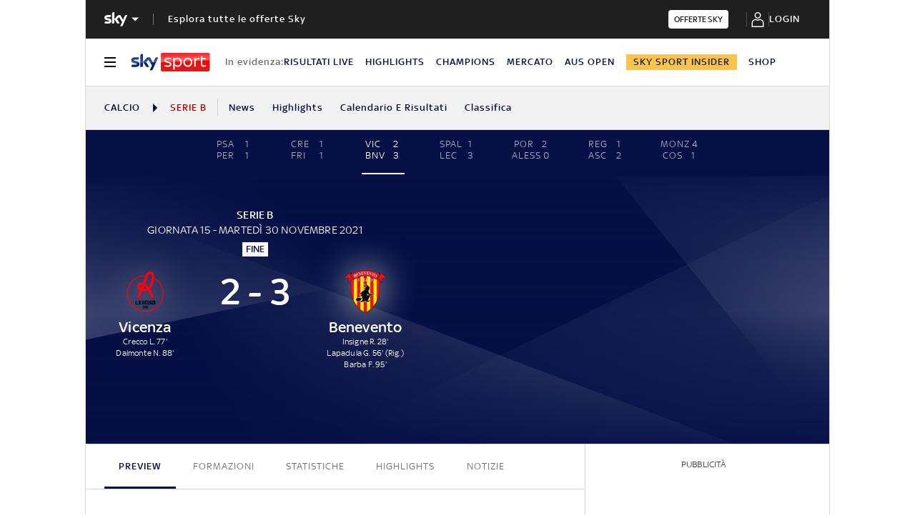

--- FILE ---
content_type: text/html; charset=UTF-8
request_url: https://sport.sky.it/calcio/serie-b/partite/2021/giornata-15/vicenza-benevento/formazioni.include-body
body_size: 5199
content:



    
    
    
        <!-- Widget name: football-lmp-lineup, inclusion path: /football/lmp-lineup/2236863/widget.html -->
        <ld-lmp-match-lineups-fields-widget live='true' model='{"matchFormations":{"createdAt":"2023-11-02T11:20:34.947Z","away":{"substitution":[{"playerIdOut":"85295","minutes":45,"playerIdIn":"197096"},{"playerIdOut":"193106","minutes":72,"playerIdIn":"183383"},{"playerIdOut":"148202","minutes":72,"playerIdIn":"40239"},{"playerIdOut":"235452","minutes":92,"playerIdIn":"226522"},{"playerIdOut":"447755","minutes":92,"playerIdIn":"484456"}],"topPlayerId":null,"playerList":{"startingLineup":[{"jerseyNum":29,"photoUrl":"https://static.sky.it/images/skysport/it/calcio/giocatori/player_photo_152934.png.transform/original/1698922800000/img.jpg","role":"Goalkeeper","surname":"Paleari","name":"Alberto","formationPlace":"1","id":"152934","fullname":"Paleari A."},{"jerseyNum":7,"photoUrl":"https://static.sky.it/images/skysport/it/calcio/giocatori/player_photo_235452.png.transform/original/1698922800000/img.jpg","role":"Midfielder","surname":"Elia","name":"Salvatore","formationPlace":"2","id":"235452","fullname":"Elia S."},{"jerseyNum":14,"photoUrl":"https://static.sky.it/images/skysport/it/calcio/giocatori/player_photo_209347.png.transform/original/1698922800000/img.jpg","role":"Defender","surname":"Vogliacco","name":"Alessandro","formationPlace":"5","id":"209347","fullname":"Vogliacco A."},{"jerseyNum":93,"photoUrl":"https://static.sky.it/images/skysport/it/calcio/giocatori/player_photo_127122.png.transform/original/1698922800000/img.jpg","role":"Defender","surname":"Barba","name":"Federico","formationPlace":"6","id":"127122","fullname":"Barba F."},{"jerseyNum":3,"photoUrl":"https://static.sky.it/images/skysport/it/calcio/giocatori/player_photo_85295.png.transform/original/1698922800000/img.jpg","role":"Defender","surname":"Letizia","name":"Gaetano","formationPlace":"3","id":"85295","fullname":"Letizia G."},{"jerseyNum":23,"photoUrl":"https://static.sky.it/images/skysport/it/calcio/giocatori/player_photo_60655.png.transform/original/1698922800000/img.jpg","role":"Midfielder","surname":"Ionita","name":"Artur","formationPlace":"7","id":"60655","fullname":"Ionita A."},{"jerseyNum":24,"photoUrl":"https://static.sky.it/images/skysport/it/calcio/giocatori/player_photo_447755.png.transform/original/1698922800000/img.jpg","role":"Midfielder","surname":"Viviani","name":"Mattia","formationPlace":"4","id":"447755","fullname":"Viviani M."},{"jerseyNum":4,"photoUrl":"https://static.sky.it/images/skysport/it/calcio/giocatori/player_photo_193106.png.transform/original/1698922800000/img.jpg","role":"Midfielder","surname":"Acampora","name":"Gennaro","formationPlace":"8","id":"193106","fullname":"Acampora G."},{"jerseyNum":19,"photoUrl":"https://static.sky.it/images/skysport/it/calcio/giocatori/player_photo_148202.png.transform/original/1698922800000/img.jpg","role":"Forward","surname":"Insigne","name":"Roberto","formationPlace":"10","id":"148202","fullname":"Insigne R."},{"jerseyNum":9,"photoUrl":"https://static.sky.it/images/skysport/it/calcio/giocatori/player_photo_80948.png.transform/original/1698922800000/img.jpg","role":"Forward","surname":"Lapadula","name":"Gianluca","formationPlace":"9","id":"80948","fullname":"Lapadula G."},{"jerseyNum":16,"photoUrl":"https://static.sky.it/images/skysport/it/calcio/giocatori/player_photo_106008.png.transform/original/1698922800000/img.jpg","role":"Midfielder","surname":"Improta","name":"Riccardo","formationPlace":"11","id":"106008","fullname":"Improta R."}],"manager":{"role":"Manager","surname":"Caserta","name":"Fabio","id":"52524","fullname":"Caserta F."},"substitutes":[{"jerseyNum":6,"photoUrl":"https://static.sky.it/images/skysport/it/calcio/giocatori/player_photo_233568.png.transform/original/1698922800000/img.jpg","role":"Midfielder","surname":"Basit","name":"Abdallah","formationPlace":null,"id":"233568","fullname":"Basit A."},{"jerseyNum":8,"photoUrl":"https://static.sky.it/images/skysport/it/calcio/giocatori/player_photo_183383.png.transform/original/1698922800000/img.jpg","role":"Midfielder","surname":"Tello","name":"Andrés","formationPlace":null,"id":"183383","fullname":"Tello A."},{"jerseyNum":38,"photoUrl":"https://static.sky.it/images/skysport/it/calcio/giocatori/player_photo_547759.png.transform/original/1698922800000/img.jpg","role":"Midfielder","surname":"Talia","name":"Angelo","formationPlace":null,"id":"547759","fullname":"Talia A."},{"jerseyNum":58,"photoUrl":"https://static.sky.it/images/skysport/it/calcio/giocatori/player_photo_484457.png.transform/original/1698922800000/img.jpg","role":"Defender","surname":"Pastina","name":"Christian","formationPlace":null,"id":"484457","fullname":"Pastina C."},{"jerseyNum":10,"photoUrl":"https://static.sky.it/images/skysport/it/calcio/giocatori/player_photo_232628.png.transform/original/1698922800000/img.jpg","role":"Midfielder","surname":"Vokic","name":"Dejan","formationPlace":null,"id":"232628","fullname":"Vokic D."},{"jerseyNum":32,"photoUrl":"https://static.sky.it/images/skysport/it/calcio/giocatori/player_photo_197096.png.transform/original/1698922800000/img.jpg","role":"Defender","surname":"Masciangelo","name":"Edoardo","formationPlace":null,"id":"197096","fullname":"Masciangelo E."},{"jerseyNum":99,"photoUrl":"https://static.sky.it/images/skysport/it/calcio/giocatori/player_photo_235224.png.transform/original/1698922800000/img.jpg","role":"Forward","surname":"Brignola","name":"Enrico","formationPlace":null,"id":"235224","fullname":"Brignola E."},{"jerseyNum":21,"photoUrl":"https://static.sky.it/images/skysport/it/calcio/giocatori/player_photo_174876.png.transform/original/1698922800000/img.jpg","role":"Forward","surname":"Moncini","name":"Gabriele","formationPlace":null,"id":"174876","fullname":"Moncini G."},{"jerseyNum":5,"photoUrl":"https://static.sky.it/images/skysport/it/calcio/giocatori/player_photo_226522.png.transform/original/1698922800000/img.jpg","role":"Midfielder","surname":"Calò","name":"Giacomo","formationPlace":null,"id":"226522","fullname":"Calò G."},{"jerseyNum":20,"photoUrl":"https://static.sky.it/images/skysport/it/calcio/giocatori/player_photo_484456.png.transform/original/1698922800000/img.jpg","role":"Forward","surname":"Di Serio","name":"Giuseppe","formationPlace":null,"id":"484456","fullname":"Di Serio G."},{"jerseyNum":25,"photoUrl":"https://static.sky.it/images/skysport/it/calcio/giocatori/player_photo_40239.png.transform/original/1698922800000/img.jpg","role":"Forward","surname":"Sau","name":"Marco","formationPlace":null,"id":"40239","fullname":"Sau M."},{"jerseyNum":12,"photoUrl":"https://static.sky.it/images/skysport/it/calcio/giocatori/player_photo_21207.png.transform/original/1698922800000/img.jpg","role":"Goalkeeper","surname":"Manfredini","name":"Nicolò","formationPlace":null,"id":"21207","fullname":"Manfredini N."}]},"name":"Benevento","scorersCards":[{"minutes":38,"id":"209347","type":"YELLOW"},{"minutes":57,"id":"80948","type":"YELLOW"}],"id":"2000","formation":"433","logoUrl":"https://static.sky.it/images/skysport/it/calcio/squadre/team_logo_2000.png.transform/original/1698922800000/img.jpg","goals":[{"minutes":28,"id":"148202","type":"GOAL"},{"minutes":56,"id":"80948","type":"PENALTY"},{"minutes":95,"id":"127122","type":"GOAL"}]},"__typename":"LmpLineup","referees":[{"surname":"Valeri","name":"Paolo","id":"40953","fullname":"Valeri P."}],"matchId":"2236863","home":{"substitution":[{"playerIdOut":"232183","minutes":33,"playerIdIn":"76422"},{"playerIdOut":"220875","minutes":45,"playerIdIn":"437791"},{"playerIdOut":"40003","minutes":74,"playerIdIn":"562499"},{"playerIdOut":"50352","minutes":74,"playerIdIn":"156614"},{"playerIdOut":"203321","minutes":86,"playerIdIn":"21142"}],"topPlayerId":null,"playerList":{"startingLineup":[{"jerseyNum":22,"photoUrl":"https://static.sky.it/images/skysport/it/calcio/giocatori/player_photo_81440.png.transform/original/1698922800000/img.jpg","role":"Goalkeeper","surname":"Grandi","name":"Matteo","formationPlace":"1","id":"81440","fullname":"Grandi M."},{"jerseyNum":15,"photoUrl":"https://static.sky.it/images/skysport/it/calcio/giocatori/player_photo_40003.png.transform/original/1698922800000/img.jpg","role":"Defender","surname":"Bruscagin","name":"Matteo","formationPlace":"2","id":"40003","fullname":"Bruscagin M."},{"jerseyNum":17,"photoUrl":"https://static.sky.it/images/skysport/it/calcio/giocatori/player_photo_56993.png.transform/original/1698922800000/img.jpg","role":"Defender","surname":"Brosco","name":"Riccardo","formationPlace":"5","id":"56993","fullname":"Brosco R."},{"jerseyNum":14,"photoUrl":"https://static.sky.it/images/skysport/it/calcio/giocatori/player_photo_77284.png.transform/original/1698922800000/img.jpg","role":"Defender","surname":"Padella","name":"Emanuele","formationPlace":"6","id":"77284","fullname":"Padella E."},{"jerseyNum":24,"photoUrl":"https://static.sky.it/images/skysport/it/calcio/giocatori/player_photo_50352.png.transform/original/1698922800000/img.jpg","role":"Defender","surname":"Calderoni","name":"Marco","formationPlace":"3","id":"50352","fullname":"Calderoni M."},{"jerseyNum":27,"photoUrl":"https://static.sky.it/images/skysport/it/calcio/giocatori/player_photo_203321.png.transform/original/1698922800000/img.jpg","role":"Midfielder","surname":"Pontisso","name":"Simone","formationPlace":"8","id":"203321","fullname":"Pontisso S."},{"jerseyNum":11,"photoUrl":"https://static.sky.it/images/skysport/it/calcio/giocatori/player_photo_450393.png.transform/original/1698922800000/img.jpg","role":"Midfielder","surname":"Ranocchia","name":"Filippo","formationPlace":"4","id":"450393","fullname":"Ranocchia F."},{"jerseyNum":6,"photoUrl":"https://static.sky.it/images/skysport/it/calcio/giocatori/player_photo_220875.png.transform/original/1698922800000/img.jpg","role":"Midfielder","surname":"Zonta","name":"Loris","formationPlace":"7","id":"220875","fullname":"Zonta L."},{"jerseyNum":8,"photoUrl":"https://static.sky.it/images/skysport/it/calcio/giocatori/player_photo_176478.png.transform/original/1698922800000/img.jpg","role":"Midfielder","surname":"Proia","name":"Federico","formationPlace":"10","id":"176478","fullname":"Proia F."},{"jerseyNum":34,"photoUrl":"https://static.sky.it/images/skysport/it/calcio/giocatori/player_photo_197979.png.transform/original/1698922800000/img.jpg","role":"Midfielder","surname":"Dalmonte","name":"Nicola","formationPlace":"11","id":"197979","fullname":"Dalmonte N."},{"jerseyNum":9,"photoUrl":"https://static.sky.it/images/skysport/it/calcio/giocatori/player_photo_232183.png.transform/original/1698922800000/img.jpg","role":"Forward","surname":"Diaw","name":"Davide","formationPlace":"9","id":"232183","fullname":"Diaw D."}],"manager":{"role":"Manager","surname":"Brocchi","name":"Cristian","id":"46751","fullname":"Brocchi C."},"substitutes":[{"jerseyNum":98,"photoUrl":"https://static.sky.it/images/skysport/it/calcio/giocatori/player_photo_222720.png.transform/original/1698922800000/img.jpg","role":"Goalkeeper","surname":"Confente","name":"Alessandro","formationPlace":null,"id":"222720","fullname":"Confente A."},{"jerseyNum":18,"photoUrl":"https://static.sky.it/images/skysport/it/calcio/giocatori/player_photo_437791.png.transform/original/1698922800000/img.jpg","role":"Defender","surname":"Di Pardo","name":"Alessandro","formationPlace":null,"id":"437791","fullname":"Di Pardo A."},{"jerseyNum":5,"photoUrl":"https://static.sky.it/images/skysport/it/calcio/giocatori/player_photo_57517.png.transform/original/1698922800000/img.jpg","role":"Midfielder","surname":"Taugourdeau","name":"Anthony","formationPlace":null,"id":"57517","fullname":"Taugourdeau A."},{"jerseyNum":76,"photoUrl":"https://static.sky.it/images/skysport/it/calcio/giocatori/player_photo_561549.png.transform/original/1698922800000/img.jpg","role":"Defender","surname":"Paoloni","name":"Federico","formationPlace":null,"id":"561549","fullname":"Paoloni F."},{"jerseyNum":78,"photoUrl":"https://static.sky.it/images/skysport/it/calcio/giocatori/player_photo_562499.png.transform/original/1698922800000/img.jpg","role":"Forward","surname":"Alessio","name":"Filippo","formationPlace":null,"id":"562499","fullname":"Alessio F."},{"jerseyNum":30,"photoUrl":"https://static.sky.it/images/skysport/it/calcio/giocatori/player_photo_21142.png.transform/original/1698922800000/img.jpg","role":"Midfielder","surname":"Rigoni","name":"Luca","formationPlace":null,"id":"21142","fullname":"Rigoni L."},{"jerseyNum":26,"photoUrl":"https://static.sky.it/images/skysport/it/calcio/giocatori/player_photo_156614.png.transform/original/1698922800000/img.jpg","role":"Midfielder","surname":"Crecco","name":"Luca","formationPlace":null,"id":"156614","fullname":"Crecco L."},{"jerseyNum":19,"photoUrl":"https://static.sky.it/images/skysport/it/calcio/giocatori/player_photo_215680.png.transform/original/1698922800000/img.jpg","role":"Defender","surname":"Ierardi","name":"Mario","formationPlace":null,"id":"215680","fullname":"Ierardi M."},{"jerseyNum":12,"photoUrl":"https://static.sky.it/images/skysport/it/calcio/giocatori/player_photo_444455.png.transform/original/1698922800000/img.jpg","role":"Goalkeeper","surname":"Pizzignacco","name":"Semuel","formationPlace":null,"id":"444455","fullname":"Pizzignacco S."},{"jerseyNum":10,"photoUrl":"https://static.sky.it/images/skysport/it/calcio/giocatori/player_photo_76422.png.transform/original/1698922800000/img.jpg","role":"Forward","surname":"Giacomelli","name":"Stefano","formationPlace":null,"id":"76422","fullname":"Giacomelli S."},{"jerseyNum":73,"photoUrl":"https://static.sky.it/images/skysport/it/calcio/giocatori/player_photo_547883.png.transform/original/1698922800000/img.jpg","role":"Defender","surname":"Sandon","name":"Thomas","formationPlace":null,"id":"547883","fullname":"Sandon T."}]},"name":"Vicenza","scorersCards":[{"minutes":43,"id":"176478","type":"YELLOW"},{"minutes":57,"id":"76422","type":"YELLOW"},{"minutes":94,"id":"21142","type":"YELLOW"}],"id":"460","formation":"4231","logoUrl":"https://static.sky.it/images/skysport/it/calcio/squadre/team_logo_460.png.transform/original/1698922800000/img.jpg","goals":[{"minutes":77,"id":"156614","type":"GOAL"},{"minutes":88,"id":"197979","type":"GOAL"}]},"status":"FullTime","updatedAt":"2023-11-02T11:20:34.947Z","trackingData":{"intcmp":"skysport_sportsdata_lmp_new_lineup"}},"matchFormationsFields":{"home":{"formation":"4231","players":[{"formationPlace":"KEEPER","fullName":"Grandi M.","jerseyNumber":22,"imageUrl":"https://static.sky.it/images/skysport/it/calcio/giocatori/player_photo_81440.png.transform/original/1698922800000/img.jpg"},{"formationPlace":"FULL_BACK_RIGHT","fullName":"Bruscagin M.","jerseyNumber":15,"imageUrl":"https://static.sky.it/images/skysport/it/calcio/giocatori/player_photo_40003.png.transform/original/1698922800000/img.jpg"},{"formationPlace":"CENTRE_BACK_RIGHT","fullName":"Brosco R.","jerseyNumber":17,"imageUrl":"https://static.sky.it/images/skysport/it/calcio/giocatori/player_photo_56993.png.transform/original/1698922800000/img.jpg"},{"formationPlace":"CENTRE_BACK_LEFT","fullName":"Padella E.","jerseyNumber":14,"imageUrl":"https://static.sky.it/images/skysport/it/calcio/giocatori/player_photo_77284.png.transform/original/1698922800000/img.jpg"},{"formationPlace":"FULL_BACK_LEFT","fullName":"Calderoni M.","jerseyNumber":24,"imageUrl":"https://static.sky.it/images/skysport/it/calcio/giocatori/player_photo_50352.png.transform/original/1698922800000/img.jpg"},{"formationPlace":"DEFENSIVE_MIDFIELD_RIGHT","fullName":"Pontisso S.","jerseyNumber":27,"imageUrl":"https://static.sky.it/images/skysport/it/calcio/giocatori/player_photo_203321.png.transform/original/1698922800000/img.jpg"},{"formationPlace":"DEFENSIVE_MIDFIELD_LEFT","fullName":"Ranocchia F.","jerseyNumber":11,"imageUrl":"https://static.sky.it/images/skysport/it/calcio/giocatori/player_photo_450393.png.transform/original/1698922800000/img.jpg"},{"formationPlace":"SIDE_MIDFIELD_RIGHT","fullName":"Zonta L.","jerseyNumber":6,"imageUrl":"https://static.sky.it/images/skysport/it/calcio/giocatori/player_photo_220875.png.transform/original/1698922800000/img.jpg"},{"formationPlace":"OFFENSIVE_MIDFIELD","fullName":"Proia F.","jerseyNumber":8,"imageUrl":"https://static.sky.it/images/skysport/it/calcio/giocatori/player_photo_176478.png.transform/original/1698922800000/img.jpg"},{"formationPlace":"SIDE_MIDFIELD_LEFT","fullName":"Dalmonte N.","jerseyNumber":34,"imageUrl":"https://static.sky.it/images/skysport/it/calcio/giocatori/player_photo_197979.png.transform/original/1698922800000/img.jpg"},{"formationPlace":"CENTRE_FORWARD","fullName":"Diaw D.","jerseyNumber":9,"imageUrl":"https://static.sky.it/images/skysport/it/calcio/giocatori/player_photo_232183.png.transform/original/1698922800000/img.jpg"}],"hasImage":false},"away":{"formation":"433","players":[{"formationPlace":"KEEPER","fullName":"Paleari A.","jerseyNumber":29,"imageUrl":"https://static.sky.it/images/skysport/it/calcio/giocatori/player_photo_152934.png.transform/original/1698922800000/img.jpg"},{"formationPlace":"FULL_BACK_RIGHT","fullName":"Elia S.","jerseyNumber":7,"imageUrl":"https://static.sky.it/images/skysport/it/calcio/giocatori/player_photo_235452.png.transform/original/1698922800000/img.jpg"},{"formationPlace":"CENTRE_BACK_RIGHT","fullName":"Vogliacco A.","jerseyNumber":14,"imageUrl":"https://static.sky.it/images/skysport/it/calcio/giocatori/player_photo_209347.png.transform/original/1698922800000/img.jpg"},{"formationPlace":"CENTRE_BACK_LEFT","fullName":"Barba F.","jerseyNumber":93,"imageUrl":"https://static.sky.it/images/skysport/it/calcio/giocatori/player_photo_127122.png.transform/original/1698922800000/img.jpg"},{"formationPlace":"FULL_BACK_LEFT","fullName":"Letizia G.","jerseyNumber":3,"imageUrl":"https://static.sky.it/images/skysport/it/calcio/giocatori/player_photo_85295.png.transform/original/1698922800000/img.jpg"},{"formationPlace":"CENTRE_MIDFIELD_RIGHT","fullName":"Ionita A.","jerseyNumber":23,"imageUrl":"https://static.sky.it/images/skysport/it/calcio/giocatori/player_photo_60655.png.transform/original/1698922800000/img.jpg"},{"formationPlace":"CENTRE_MIDFIELD","fullName":"Viviani M.","jerseyNumber":24,"imageUrl":"https://static.sky.it/images/skysport/it/calcio/giocatori/player_photo_447755.png.transform/original/1698922800000/img.jpg"},{"formationPlace":"CENTRE_MIDFIELD_LEFT","fullName":"Acampora G.","jerseyNumber":4,"imageUrl":"https://static.sky.it/images/skysport/it/calcio/giocatori/player_photo_193106.png.transform/original/1698922800000/img.jpg"},{"formationPlace":"WINGER_RIGHT","fullName":"Insigne R.","jerseyNumber":19,"imageUrl":"https://static.sky.it/images/skysport/it/calcio/giocatori/player_photo_148202.png.transform/original/1698922800000/img.jpg"},{"formationPlace":"CENTRE_FORWARD","fullName":"Lapadula G.","jerseyNumber":9,"imageUrl":"https://static.sky.it/images/skysport/it/calcio/giocatori/player_photo_80948.png.transform/original/1698922800000/img.jpg"},{"formationPlace":"WINGER_LEFT","fullName":"Improta R.","jerseyNumber":16,"imageUrl":"https://static.sky.it/images/skysport/it/calcio/giocatori/player_photo_106008.png.transform/original/1698922800000/img.jpg"}],"hasImage":false}}}' query='{"configurationName":"football-lmp-lineup","matchId":"2236863","live":true,"isEmptyWidget":false}' scgsVersion='6a4ac39'><aside class="ftbl__match-startup-formations"><h2 class="ftbl__text ftbl__text--h2 ftbl__text--color-blue ftbl__text--font-size-32--34 ftbl__text--weight-500 ftbl__match-title">Vicenza–Benevento, le formazioni ufficiali</h2><div class="ftbl__match-startup-formation"><div class="ftbl__team-header ftbl__team-header__home"><span class="ftbl__team ftbl__team--icon-left ftbl__team--icon-dark"><span class="ftbl__team__icon-wrapper ftbl__team__icon-wrapper--size-30"><img src="https://static.sky.it/images/skysport/it/calcio/squadre/team_logo_460.png.transform/original/1698922800000/img.jpg" aria-hidden="true" class="ftbl__team__icon ftbl__team__icon--size-30" loading="lazy" data-placeholder="https://static.sky.it/images/skysport/configurations/placeholders/football/team-logo.png"/></span> <span class="ftbl__text ftbl__text--span ftbl__text--color-inherit ftbl__text--font-size-18--22 ftbl__text--weight-500 ftbl__team__name ftbl__team__name--left ftbl__team__name--ellipsis">Vicenza</span></span><span class="ftbl__team-formation"><span class="ftbl__text ftbl__text--span ftbl__text--color-inherit ftbl__text--font-size-18--22 ftbl__text--weight-500 ftbl__team-formation-number">4-2-3-1</span></span></div><div class="ftbl__match-formations-wrapper"><div class="ftbl__match-formation-field--dynamic"><div class="ftbl__match-formation-players-container"><div style="top:7%;left:50%" class="ftbl__match-formation-player-in-field" data-formationplace="KEEPER"><div class="ftbl__player-formation-place-icon ftbl__player-formation-place-icon--dynamic"><div class="ftbl__player-formation-place-icon-shape ftbl__player-formation-place-icon-shape--circled"><span class="ftbl__text ftbl__text--span ftbl__text--color-blue ftbl__text--font-size-12--14 ftbl__text--weight-500 ftbl__player-formation-place-icon-number">22</span></div><p class="ftbl__text ftbl__text--p ftbl__text--color-light ftbl__text--font-size-12--14 ftbl__text--weight-500 ftbl__player-formation-place-icon-name">Grandi M.</p></div></div><div style="top:27%;left:15%" class="ftbl__match-formation-player-in-field" data-formationplace="FULL_BACK_RIGHT"><div class="ftbl__player-formation-place-icon ftbl__player-formation-place-icon--dynamic"><div class="ftbl__player-formation-place-icon-shape ftbl__player-formation-place-icon-shape--circled"><span class="ftbl__text ftbl__text--span ftbl__text--color-blue ftbl__text--font-size-12--14 ftbl__text--weight-500 ftbl__player-formation-place-icon-number">15</span></div><p class="ftbl__text ftbl__text--p ftbl__text--color-light ftbl__text--font-size-12--14 ftbl__text--weight-500 ftbl__player-formation-place-icon-name">Bruscagin M.</p></div></div><div style="top:27%;left:38%" class="ftbl__match-formation-player-in-field" data-formationplace="CENTRE_BACK_RIGHT"><div class="ftbl__player-formation-place-icon ftbl__player-formation-place-icon--dynamic"><div class="ftbl__player-formation-place-icon-shape ftbl__player-formation-place-icon-shape--circled"><span class="ftbl__text ftbl__text--span ftbl__text--color-blue ftbl__text--font-size-12--14 ftbl__text--weight-500 ftbl__player-formation-place-icon-number">17</span></div><p class="ftbl__text ftbl__text--p ftbl__text--color-light ftbl__text--font-size-12--14 ftbl__text--weight-500 ftbl__player-formation-place-icon-name">Brosco R.</p></div></div><div style="top:27%;left:62%" class="ftbl__match-formation-player-in-field" data-formationplace="CENTRE_BACK_LEFT"><div class="ftbl__player-formation-place-icon ftbl__player-formation-place-icon--dynamic"><div class="ftbl__player-formation-place-icon-shape ftbl__player-formation-place-icon-shape--circled"><span class="ftbl__text ftbl__text--span ftbl__text--color-blue ftbl__text--font-size-12--14 ftbl__text--weight-500 ftbl__player-formation-place-icon-number">14</span></div><p class="ftbl__text ftbl__text--p ftbl__text--color-light ftbl__text--font-size-12--14 ftbl__text--weight-500 ftbl__player-formation-place-icon-name">Padella E.</p></div></div><div style="top:27%;left:85%" class="ftbl__match-formation-player-in-field" data-formationplace="FULL_BACK_LEFT"><div class="ftbl__player-formation-place-icon ftbl__player-formation-place-icon--dynamic"><div class="ftbl__player-formation-place-icon-shape ftbl__player-formation-place-icon-shape--circled"><span class="ftbl__text ftbl__text--span ftbl__text--color-blue ftbl__text--font-size-12--14 ftbl__text--weight-500 ftbl__player-formation-place-icon-number">24</span></div><p class="ftbl__text ftbl__text--p ftbl__text--color-light ftbl__text--font-size-12--14 ftbl__text--weight-500 ftbl__player-formation-place-icon-name">Calderoni M.</p></div></div><div style="top:45%;left:38%" class="ftbl__match-formation-player-in-field" data-formationplace="DEFENSIVE_MIDFIELD_RIGHT"><div class="ftbl__player-formation-place-icon ftbl__player-formation-place-icon--dynamic"><div class="ftbl__player-formation-place-icon-shape ftbl__player-formation-place-icon-shape--circled"><span class="ftbl__text ftbl__text--span ftbl__text--color-blue ftbl__text--font-size-12--14 ftbl__text--weight-500 ftbl__player-formation-place-icon-number">27</span></div><p class="ftbl__text ftbl__text--p ftbl__text--color-light ftbl__text--font-size-12--14 ftbl__text--weight-500 ftbl__player-formation-place-icon-name">Pontisso S.</p></div></div><div style="top:45%;left:62%" class="ftbl__match-formation-player-in-field" data-formationplace="DEFENSIVE_MIDFIELD_LEFT"><div class="ftbl__player-formation-place-icon ftbl__player-formation-place-icon--dynamic"><div class="ftbl__player-formation-place-icon-shape ftbl__player-formation-place-icon-shape--circled"><span class="ftbl__text ftbl__text--span ftbl__text--color-blue ftbl__text--font-size-12--14 ftbl__text--weight-500 ftbl__player-formation-place-icon-number">11</span></div><p class="ftbl__text ftbl__text--p ftbl__text--color-light ftbl__text--font-size-12--14 ftbl__text--weight-500 ftbl__player-formation-place-icon-name">Ranocchia F.</p></div></div><div style="top:61%;left:20%" class="ftbl__match-formation-player-in-field" data-formationplace="SIDE_MIDFIELD_RIGHT"><div class="ftbl__player-formation-place-icon ftbl__player-formation-place-icon--dynamic"><div class="ftbl__player-formation-place-icon-shape ftbl__player-formation-place-icon-shape--circled"><span class="ftbl__text ftbl__text--span ftbl__text--color-blue ftbl__text--font-size-12--14 ftbl__text--weight-500 ftbl__player-formation-place-icon-number">6</span></div><p class="ftbl__text ftbl__text--p ftbl__text--color-light ftbl__text--font-size-12--14 ftbl__text--weight-500 ftbl__player-formation-place-icon-name">Zonta L.</p></div></div><div style="top:61%;left:50%" class="ftbl__match-formation-player-in-field" data-formationplace="OFFENSIVE_MIDFIELD"><div class="ftbl__player-formation-place-icon ftbl__player-formation-place-icon--dynamic"><div class="ftbl__player-formation-place-icon-shape ftbl__player-formation-place-icon-shape--circled"><span class="ftbl__text ftbl__text--span ftbl__text--color-blue ftbl__text--font-size-12--14 ftbl__text--weight-500 ftbl__player-formation-place-icon-number">8</span></div><p class="ftbl__text ftbl__text--p ftbl__text--color-light ftbl__text--font-size-12--14 ftbl__text--weight-500 ftbl__player-formation-place-icon-name">Proia F.</p></div></div><div style="top:61%;left:80%" class="ftbl__match-formation-player-in-field" data-formationplace="SIDE_MIDFIELD_LEFT"><div class="ftbl__player-formation-place-icon ftbl__player-formation-place-icon--dynamic"><div class="ftbl__player-formation-place-icon-shape ftbl__player-formation-place-icon-shape--circled"><span class="ftbl__text ftbl__text--span ftbl__text--color-blue ftbl__text--font-size-12--14 ftbl__text--weight-500 ftbl__player-formation-place-icon-number">34</span></div><p class="ftbl__text ftbl__text--p ftbl__text--color-light ftbl__text--font-size-12--14 ftbl__text--weight-500 ftbl__player-formation-place-icon-name">Dalmonte N.</p></div></div><div style="top:76%;left:50%" class="ftbl__match-formation-player-in-field" data-formationplace="CENTRE_FORWARD"><div class="ftbl__player-formation-place-icon ftbl__player-formation-place-icon--dynamic"><div class="ftbl__player-formation-place-icon-shape ftbl__player-formation-place-icon-shape--circled"><span class="ftbl__text ftbl__text--span ftbl__text--color-blue ftbl__text--font-size-12--14 ftbl__text--weight-500 ftbl__player-formation-place-icon-number">9</span></div><p class="ftbl__text ftbl__text--p ftbl__text--color-light ftbl__text--font-size-12--14 ftbl__text--weight-500 ftbl__player-formation-place-icon-name">Diaw D.</p></div></div></div></div><div class="ftbl__match-formations"><table class="ftbl__report-tabs-panel" data-panels="true"><tbody class="ftbl__report-tabs-panel__body"><tr class="ftbl__report-tabs-panel__header"><td colSpan="11" class="ftbl__report-tabs-panel__header-td">Titolari</td></tr><tr class="ftbl__report-tabs-panel__col ftbl__report-tabs-panel__col--full" data-panel-left="true"><td class="ftbl__report-tabs-panel__td ftbl__report-tabs-panel__td--full"><div class="ftbl__match-formation-player"><span class="ftbl__text ftbl__text--span ftbl__text--color-blue ftbl__text--font-size-16--14 ftbl__text--weight-500 ftbl__match-formation-player--jerseyNum">22</span><span class="ftbl__text ftbl__text--span ftbl__text--color-dark ftbl__text--font-size-16--14 ftbl__match-formation-player--name">Grandi M.</span><span class="ftbl__match-formation-player--icons-wrapper"></span></div></td><td class="ftbl__report-tabs-panel__td ftbl__report-tabs-panel__td--full"><div class="ftbl__match-formation-player"><span class="ftbl__text ftbl__text--span ftbl__text--color-blue ftbl__text--font-size-16--14 ftbl__text--weight-500 ftbl__match-formation-player--jerseyNum">15</span><span class="ftbl__text ftbl__text--span ftbl__text--color-dark ftbl__text--font-size-16--14 ftbl__match-formation-player--name">Bruscagin M.</span><span class="ftbl__match-formation-player--icons-wrapper"><span class="ftbl__text ftbl__text--span ftbl__text--color-medium ftbl__text--font-size-16--14 ">74&#x27;</span><i class="ftbl__icon ftbl__icon--c-red-light ftbl__icon--xsmall"><svg viewBox="0 0 26 26" xmlns="http://www.w3.org/2000/svg" fill="currentColor" width="20" height="20"><path d="M14.98 12.98a.612.612 0 01.864 0l3.824 3.823.06.068c.1.135.137.302.111.461l.008-.097a.614.614 0 01-.18.433l.06-.07a.615.615 0 01-.072.083l-3.81 3.81-.07.06a.612.612 0 01-.796-.06l-.06-.068a.612.612 0 01.06-.797l2.779-2.78-9.229.001a.612.612 0 01-.076-1.219l.076-.004 9.229-.001-2.779-2.779-.06-.068a.612.612 0 01.06-.797zm-2.96-7.648a.612.612 0 01.06.797l-.06.068-2.78 2.779h9.995a.612.612 0 01.077 1.22l-.077.004H9.241l2.78 2.78a.612.612 0 01.06.796l-.06.068a.612.612 0 01-.797.06l-.068-.06-3.824-3.823a.612.612 0 01-.06-.797l.06-.068 3.824-3.824a.612.612 0 01.865 0z"></path></svg></i></span></div></td><td class="ftbl__report-tabs-panel__td ftbl__report-tabs-panel__td--full"><div class="ftbl__match-formation-player"><span class="ftbl__text ftbl__text--span ftbl__text--color-blue ftbl__text--font-size-16--14 ftbl__text--weight-500 ftbl__match-formation-player--jerseyNum">17</span><span class="ftbl__text ftbl__text--span ftbl__text--color-dark ftbl__text--font-size-16--14 ftbl__match-formation-player--name">Brosco R.</span><span class="ftbl__match-formation-player--icons-wrapper"></span></div></td><td class="ftbl__report-tabs-panel__td ftbl__report-tabs-panel__td--full"><div class="ftbl__match-formation-player"><span class="ftbl__text ftbl__text--span ftbl__text--color-blue ftbl__text--font-size-16--14 ftbl__text--weight-500 ftbl__match-formation-player--jerseyNum">14</span><span class="ftbl__text ftbl__text--span ftbl__text--color-dark ftbl__text--font-size-16--14 ftbl__match-formation-player--name">Padella E.</span><span class="ftbl__match-formation-player--icons-wrapper"></span></div></td><td class="ftbl__report-tabs-panel__td ftbl__report-tabs-panel__td--full"><div class="ftbl__match-formation-player"><span class="ftbl__text ftbl__text--span ftbl__text--color-blue ftbl__text--font-size-16--14 ftbl__text--weight-500 ftbl__match-formation-player--jerseyNum">24</span><span class="ftbl__text ftbl__text--span ftbl__text--color-dark ftbl__text--font-size-16--14 ftbl__match-formation-player--name">Calderoni M.</span><span class="ftbl__match-formation-player--icons-wrapper"><span class="ftbl__text ftbl__text--span ftbl__text--color-medium ftbl__text--font-size-16--14 ">74&#x27;</span><i class="ftbl__icon ftbl__icon--c-red-light ftbl__icon--xsmall"><svg viewBox="0 0 26 26" xmlns="http://www.w3.org/2000/svg" fill="currentColor" width="20" height="20"><path d="M14.98 12.98a.612.612 0 01.864 0l3.824 3.823.06.068c.1.135.137.302.111.461l.008-.097a.614.614 0 01-.18.433l.06-.07a.615.615 0 01-.072.083l-3.81 3.81-.07.06a.612.612 0 01-.796-.06l-.06-.068a.612.612 0 01.06-.797l2.779-2.78-9.229.001a.612.612 0 01-.076-1.219l.076-.004 9.229-.001-2.779-2.779-.06-.068a.612.612 0 01.06-.797zm-2.96-7.648a.612.612 0 01.06.797l-.06.068-2.78 2.779h9.995a.612.612 0 01.077 1.22l-.077.004H9.241l2.78 2.78a.612.612 0 01.06.796l-.06.068a.612.612 0 01-.797.06l-.068-.06-3.824-3.823a.612.612 0 01-.06-.797l.06-.068 3.824-3.824a.612.612 0 01.865 0z"></path></svg></i></span></div></td><td class="ftbl__report-tabs-panel__td ftbl__report-tabs-panel__td--full"><div class="ftbl__match-formation-player"><span class="ftbl__text ftbl__text--span ftbl__text--color-blue ftbl__text--font-size-16--14 ftbl__text--weight-500 ftbl__match-formation-player--jerseyNum">27</span><span class="ftbl__text ftbl__text--span ftbl__text--color-dark ftbl__text--font-size-16--14 ftbl__match-formation-player--name">Pontisso S.</span><span class="ftbl__match-formation-player--icons-wrapper"><span class="ftbl__text ftbl__text--span ftbl__text--color-medium ftbl__text--font-size-16--14 ">86&#x27;</span><i class="ftbl__icon ftbl__icon--c-red-light ftbl__icon--xsmall"><svg viewBox="0 0 26 26" xmlns="http://www.w3.org/2000/svg" fill="currentColor" width="20" height="20"><path d="M14.98 12.98a.612.612 0 01.864 0l3.824 3.823.06.068c.1.135.137.302.111.461l.008-.097a.614.614 0 01-.18.433l.06-.07a.615.615 0 01-.072.083l-3.81 3.81-.07.06a.612.612 0 01-.796-.06l-.06-.068a.612.612 0 01.06-.797l2.779-2.78-9.229.001a.612.612 0 01-.076-1.219l.076-.004 9.229-.001-2.779-2.779-.06-.068a.612.612 0 01.06-.797zm-2.96-7.648a.612.612 0 01.06.797l-.06.068-2.78 2.779h9.995a.612.612 0 01.077 1.22l-.077.004H9.241l2.78 2.78a.612.612 0 01.06.796l-.06.068a.612.612 0 01-.797.06l-.068-.06-3.824-3.823a.612.612 0 01-.06-.797l.06-.068 3.824-3.824a.612.612 0 01.865 0z"></path></svg></i></span></div></td><td class="ftbl__report-tabs-panel__td ftbl__report-tabs-panel__td--full"><div class="ftbl__match-formation-player"><span class="ftbl__text ftbl__text--span ftbl__text--color-blue ftbl__text--font-size-16--14 ftbl__text--weight-500 ftbl__match-formation-player--jerseyNum">11</span><span class="ftbl__text ftbl__text--span ftbl__text--color-dark ftbl__text--font-size-16--14 ftbl__match-formation-player--name">Ranocchia F.</span><span class="ftbl__match-formation-player--icons-wrapper"></span></div></td><td class="ftbl__report-tabs-panel__td ftbl__report-tabs-panel__td--full"><div class="ftbl__match-formation-player"><span class="ftbl__text ftbl__text--span ftbl__text--color-blue ftbl__text--font-size-16--14 ftbl__text--weight-500 ftbl__match-formation-player--jerseyNum">6</span><span class="ftbl__text ftbl__text--span ftbl__text--color-dark ftbl__text--font-size-16--14 ftbl__match-formation-player--name">Zonta L.</span><span class="ftbl__match-formation-player--icons-wrapper"><span class="ftbl__text ftbl__text--span ftbl__text--color-medium ftbl__text--font-size-16--14 ">45&#x27;</span><i class="ftbl__icon ftbl__icon--c-red-light ftbl__icon--xsmall"><svg viewBox="0 0 26 26" xmlns="http://www.w3.org/2000/svg" fill="currentColor" width="20" height="20"><path d="M14.98 12.98a.612.612 0 01.864 0l3.824 3.823.06.068c.1.135.137.302.111.461l.008-.097a.614.614 0 01-.18.433l.06-.07a.615.615 0 01-.072.083l-3.81 3.81-.07.06a.612.612 0 01-.796-.06l-.06-.068a.612.612 0 01.06-.797l2.779-2.78-9.229.001a.612.612 0 01-.076-1.219l.076-.004 9.229-.001-2.779-2.779-.06-.068a.612.612 0 01.06-.797zm-2.96-7.648a.612.612 0 01.06.797l-.06.068-2.78 2.779h9.995a.612.612 0 01.077 1.22l-.077.004H9.241l2.78 2.78a.612.612 0 01.06.796l-.06.068a.612.612 0 01-.797.06l-.068-.06-3.824-3.823a.612.612 0 01-.06-.797l.06-.068 3.824-3.824a.612.612 0 01.865 0z"></path></svg></i></span></div></td><td class="ftbl__report-tabs-panel__td ftbl__report-tabs-panel__td--full"><div class="ftbl__match-formation-player"><span class="ftbl__text ftbl__text--span ftbl__text--color-blue ftbl__text--font-size-16--14 ftbl__text--weight-500 ftbl__match-formation-player--jerseyNum">8</span><span class="ftbl__text ftbl__text--span ftbl__text--color-dark ftbl__text--font-size-16--14 ftbl__match-formation-player--name">Proia F.</span><span class="ftbl__match-formation-player--icons-wrapper"><i class="ftbl__icon ftbl__icon--c-inherit ftbl__icon--xsmall"><svg viewBox="0 0 26 26" xmlns="http://www.w3.org/2000/svg"><rect width="11.755" height="15.673" x=".122" y=".735" fill="#FFBC00" stroke="#051045" rx="1" transform="translate(7 5)"></rect></svg></i></span></div></td><td class="ftbl__report-tabs-panel__td ftbl__report-tabs-panel__td--full"><div class="ftbl__match-formation-player"><span class="ftbl__text ftbl__text--span ftbl__text--color-blue ftbl__text--font-size-16--14 ftbl__text--weight-500 ftbl__match-formation-player--jerseyNum">34</span><span class="ftbl__text ftbl__text--span ftbl__text--color-dark ftbl__text--font-size-16--14 ftbl__match-formation-player--name">Dalmonte N.</span><span class="ftbl__match-formation-player--icons-wrapper"><span class="ftbl__match-formation-player--goal-wrapper"><i class="ftbl__icon ftbl__icon--c-inherit ftbl__icon--xsmall"><svg viewBox="0 0 26 26" xmlns="http://www.w3.org/2000/svg" fill="currentColor"><g transform="translate(4.16 3.12)"><path d="M9.36 0a9.36 9.36 0 110 18.72A9.36 9.36 0 019.36 0zm0 1.872a7.459 7.459 0 00-3.225.728l-.968 2.844-2.193.003A7.453 7.453 0 001.872 9.36c0 .716.1 1.409.288 2.064l3.288 2.178-.686 1.668a7.456 7.456 0 005.237 1.551l2.227-1.971 1.052.893a7.5 7.5 0 003.36-4.614l-1.447-2.89 1.364-.961a7.49 7.49 0 00-2.242-3.534h-3.475l-.428-1.799a7.553 7.553 0 00-1.05-.073zm-.168 3.744l3.4 2.47-1.299 3.998H7.09L5.79 8.087l3.4-2.471z"></path></g></svg></i></span></span></div></td><td class="ftbl__report-tabs-panel__td ftbl__report-tabs-panel__td--full"><div class="ftbl__match-formation-player"><span class="ftbl__text ftbl__text--span ftbl__text--color-blue ftbl__text--font-size-16--14 ftbl__text--weight-500 ftbl__match-formation-player--jerseyNum">9</span><span class="ftbl__text ftbl__text--span ftbl__text--color-dark ftbl__text--font-size-16--14 ftbl__match-formation-player--name">Diaw D.</span><span class="ftbl__match-formation-player--icons-wrapper"><span class="ftbl__text ftbl__text--span ftbl__text--color-medium ftbl__text--font-size-16--14 ">33&#x27;</span><i class="ftbl__icon ftbl__icon--c-red-light ftbl__icon--xsmall"><svg viewBox="0 0 26 26" xmlns="http://www.w3.org/2000/svg" fill="currentColor" width="20" height="20"><path d="M14.98 12.98a.612.612 0 01.864 0l3.824 3.823.06.068c.1.135.137.302.111.461l.008-.097a.614.614 0 01-.18.433l.06-.07a.615.615 0 01-.072.083l-3.81 3.81-.07.06a.612.612 0 01-.796-.06l-.06-.068a.612.612 0 01.06-.797l2.779-2.78-9.229.001a.612.612 0 01-.076-1.219l.076-.004 9.229-.001-2.779-2.779-.06-.068a.612.612 0 01.06-.797zm-2.96-7.648a.612.612 0 01.06.797l-.06.068-2.78 2.779h9.995a.612.612 0 01.077 1.22l-.077.004H9.241l2.78 2.78a.612.612 0 01.06.796l-.06.068a.612.612 0 01-.797.06l-.068-.06-3.824-3.823a.612.612 0 01-.06-.797l.06-.068 3.824-3.824a.612.612 0 01.865 0z"></path></svg></i></span></div></td></tr><tr class="ftbl__report-tabs-panel__header"><td colSpan="11" class="ftbl__report-tabs-panel__header-td">Riserve</td></tr><tr class="ftbl__report-tabs-panel__col ftbl__report-tabs-panel__col--full" data-panel-left="true"><td class="ftbl__report-tabs-panel__td ftbl__report-tabs-panel__td--full"><div class="ftbl__match-formation-player"><span class="ftbl__text ftbl__text--span ftbl__text--color-blue ftbl__text--font-size-16--14 ftbl__text--weight-500 ftbl__match-formation-player--jerseyNum">98</span><span class="ftbl__text ftbl__text--span ftbl__text--color-dark ftbl__text--font-size-16--14 ftbl__match-formation-player--name">Confente A.</span><span class="ftbl__match-formation-player--icons-wrapper"></span></div></td><td class="ftbl__report-tabs-panel__td ftbl__report-tabs-panel__td--full"><div class="ftbl__match-formation-player"><span class="ftbl__text ftbl__text--span ftbl__text--color-blue ftbl__text--font-size-16--14 ftbl__text--weight-500 ftbl__match-formation-player--jerseyNum">18</span><span class="ftbl__text ftbl__text--span ftbl__text--color-dark ftbl__text--font-size-16--14 ftbl__match-formation-player--name">Di Pardo A.</span><span class="ftbl__match-formation-player--icons-wrapper"><span class="ftbl__text ftbl__text--span ftbl__text--color-medium ftbl__text--font-size-16--14 ">45&#x27;</span><i class="ftbl__icon ftbl__icon--c-green ftbl__icon--xsmall"><svg viewBox="0 0 26 26" xmlns="http://www.w3.org/2000/svg" fill="currentColor" width="20" height="20"><path d="M14.98 12.98a.612.612 0 01.864 0l3.824 3.823.06.068c.1.135.137.302.111.461l.008-.097a.614.614 0 01-.18.433l.06-.07a.615.615 0 01-.072.083l-3.81 3.81-.07.06a.612.612 0 01-.796-.06l-.06-.068a.612.612 0 01.06-.797l2.779-2.78-9.229.001a.612.612 0 01-.076-1.219l.076-.004 9.229-.001-2.779-2.779-.06-.068a.612.612 0 01.06-.797zm-2.96-7.648a.612.612 0 01.06.797l-.06.068-2.78 2.779h9.995a.612.612 0 01.077 1.22l-.077.004H9.241l2.78 2.78a.612.612 0 01.06.796l-.06.068a.612.612 0 01-.797.06l-.068-.06-3.824-3.823a.612.612 0 01-.06-.797l.06-.068 3.824-3.824a.612.612 0 01.865 0z"></path></svg></i></span></div></td><td class="ftbl__report-tabs-panel__td ftbl__report-tabs-panel__td--full"><div class="ftbl__match-formation-player"><span class="ftbl__text ftbl__text--span ftbl__text--color-blue ftbl__text--font-size-16--14 ftbl__text--weight-500 ftbl__match-formation-player--jerseyNum">5</span><span class="ftbl__text ftbl__text--span ftbl__text--color-dark ftbl__text--font-size-16--14 ftbl__match-formation-player--name">Taugourdeau A.</span><span class="ftbl__match-formation-player--icons-wrapper"></span></div></td><td class="ftbl__report-tabs-panel__td ftbl__report-tabs-panel__td--full"><div class="ftbl__match-formation-player"><span class="ftbl__text ftbl__text--span ftbl__text--color-blue ftbl__text--font-size-16--14 ftbl__text--weight-500 ftbl__match-formation-player--jerseyNum">76</span><span class="ftbl__text ftbl__text--span ftbl__text--color-dark ftbl__text--font-size-16--14 ftbl__match-formation-player--name">Paoloni F.</span><span class="ftbl__match-formation-player--icons-wrapper"></span></div></td><td class="ftbl__report-tabs-panel__td ftbl__report-tabs-panel__td--full"><div class="ftbl__match-formation-player"><span class="ftbl__text ftbl__text--span ftbl__text--color-blue ftbl__text--font-size-16--14 ftbl__text--weight-500 ftbl__match-formation-player--jerseyNum">78</span><span class="ftbl__text ftbl__text--span ftbl__text--color-dark ftbl__text--font-size-16--14 ftbl__match-formation-player--name">Alessio F.</span><span class="ftbl__match-formation-player--icons-wrapper"><span class="ftbl__text ftbl__text--span ftbl__text--color-medium ftbl__text--font-size-16--14 ">74&#x27;</span><i class="ftbl__icon ftbl__icon--c-green ftbl__icon--xsmall"><svg viewBox="0 0 26 26" xmlns="http://www.w3.org/2000/svg" fill="currentColor" width="20" height="20"><path d="M14.98 12.98a.612.612 0 01.864 0l3.824 3.823.06.068c.1.135.137.302.111.461l.008-.097a.614.614 0 01-.18.433l.06-.07a.615.615 0 01-.072.083l-3.81 3.81-.07.06a.612.612 0 01-.796-.06l-.06-.068a.612.612 0 01.06-.797l2.779-2.78-9.229.001a.612.612 0 01-.076-1.219l.076-.004 9.229-.001-2.779-2.779-.06-.068a.612.612 0 01.06-.797zm-2.96-7.648a.612.612 0 01.06.797l-.06.068-2.78 2.779h9.995a.612.612 0 01.077 1.22l-.077.004H9.241l2.78 2.78a.612.612 0 01.06.796l-.06.068a.612.612 0 01-.797.06l-.068-.06-3.824-3.823a.612.612 0 01-.06-.797l.06-.068 3.824-3.824a.612.612 0 01.865 0z"></path></svg></i></span></div></td><td class="ftbl__report-tabs-panel__td ftbl__report-tabs-panel__td--full"><div class="ftbl__match-formation-player"><span class="ftbl__text ftbl__text--span ftbl__text--color-blue ftbl__text--font-size-16--14 ftbl__text--weight-500 ftbl__match-formation-player--jerseyNum">30</span><span class="ftbl__text ftbl__text--span ftbl__text--color-dark ftbl__text--font-size-16--14 ftbl__match-formation-player--name">Rigoni L.</span><span class="ftbl__match-formation-player--icons-wrapper"><span class="ftbl__text ftbl__text--span ftbl__text--color-medium ftbl__text--font-size-16--14 ">86&#x27;</span><i class="ftbl__icon ftbl__icon--c-green ftbl__icon--xsmall"><svg viewBox="0 0 26 26" xmlns="http://www.w3.org/2000/svg" fill="currentColor" width="20" height="20"><path d="M14.98 12.98a.612.612 0 01.864 0l3.824 3.823.06.068c.1.135.137.302.111.461l.008-.097a.614.614 0 01-.18.433l.06-.07a.615.615 0 01-.072.083l-3.81 3.81-.07.06a.612.612 0 01-.796-.06l-.06-.068a.612.612 0 01.06-.797l2.779-2.78-9.229.001a.612.612 0 01-.076-1.219l.076-.004 9.229-.001-2.779-2.779-.06-.068a.612.612 0 01.06-.797zm-2.96-7.648a.612.612 0 01.06.797l-.06.068-2.78 2.779h9.995a.612.612 0 01.077 1.22l-.077.004H9.241l2.78 2.78a.612.612 0 01.06.796l-.06.068a.612.612 0 01-.797.06l-.068-.06-3.824-3.823a.612.612 0 01-.06-.797l.06-.068 3.824-3.824a.612.612 0 01.865 0z"></path></svg></i><i class="ftbl__icon ftbl__icon--c-inherit ftbl__icon--xsmall"><svg viewBox="0 0 26 26" xmlns="http://www.w3.org/2000/svg"><rect width="11.755" height="15.673" x=".122" y=".735" fill="#FFBC00" stroke="#051045" rx="1" transform="translate(7 5)"></rect></svg></i></span></div></td><td class="ftbl__report-tabs-panel__td ftbl__report-tabs-panel__td--full"><div class="ftbl__match-formation-player"><span class="ftbl__text ftbl__text--span ftbl__text--color-blue ftbl__text--font-size-16--14 ftbl__text--weight-500 ftbl__match-formation-player--jerseyNum">26</span><span class="ftbl__text ftbl__text--span ftbl__text--color-dark ftbl__text--font-size-16--14 ftbl__match-formation-player--name">Crecco L.</span><span class="ftbl__match-formation-player--icons-wrapper"><span class="ftbl__text ftbl__text--span ftbl__text--color-medium ftbl__text--font-size-16--14 ">74&#x27;</span><i class="ftbl__icon ftbl__icon--c-green ftbl__icon--xsmall"><svg viewBox="0 0 26 26" xmlns="http://www.w3.org/2000/svg" fill="currentColor" width="20" height="20"><path d="M14.98 12.98a.612.612 0 01.864 0l3.824 3.823.06.068c.1.135.137.302.111.461l.008-.097a.614.614 0 01-.18.433l.06-.07a.615.615 0 01-.072.083l-3.81 3.81-.07.06a.612.612 0 01-.796-.06l-.06-.068a.612.612 0 01.06-.797l2.779-2.78-9.229.001a.612.612 0 01-.076-1.219l.076-.004 9.229-.001-2.779-2.779-.06-.068a.612.612 0 01.06-.797zm-2.96-7.648a.612.612 0 01.06.797l-.06.068-2.78 2.779h9.995a.612.612 0 01.077 1.22l-.077.004H9.241l2.78 2.78a.612.612 0 01.06.796l-.06.068a.612.612 0 01-.797.06l-.068-.06-3.824-3.823a.612.612 0 01-.06-.797l.06-.068 3.824-3.824a.612.612 0 01.865 0z"></path></svg></i><span class="ftbl__match-formation-player--goal-wrapper"><i class="ftbl__icon ftbl__icon--c-inherit ftbl__icon--xsmall"><svg viewBox="0 0 26 26" xmlns="http://www.w3.org/2000/svg" fill="currentColor"><g transform="translate(4.16 3.12)"><path d="M9.36 0a9.36 9.36 0 110 18.72A9.36 9.36 0 019.36 0zm0 1.872a7.459 7.459 0 00-3.225.728l-.968 2.844-2.193.003A7.453 7.453 0 001.872 9.36c0 .716.1 1.409.288 2.064l3.288 2.178-.686 1.668a7.456 7.456 0 005.237 1.551l2.227-1.971 1.052.893a7.5 7.5 0 003.36-4.614l-1.447-2.89 1.364-.961a7.49 7.49 0 00-2.242-3.534h-3.475l-.428-1.799a7.553 7.553 0 00-1.05-.073zm-.168 3.744l3.4 2.47-1.299 3.998H7.09L5.79 8.087l3.4-2.471z"></path></g></svg></i></span></span></div></td><td class="ftbl__report-tabs-panel__td ftbl__report-tabs-panel__td--full"><div class="ftbl__match-formation-player"><span class="ftbl__text ftbl__text--span ftbl__text--color-blue ftbl__text--font-size-16--14 ftbl__text--weight-500 ftbl__match-formation-player--jerseyNum">19</span><span class="ftbl__text ftbl__text--span ftbl__text--color-dark ftbl__text--font-size-16--14 ftbl__match-formation-player--name">Ierardi M.</span><span class="ftbl__match-formation-player--icons-wrapper"></span></div></td><td class="ftbl__report-tabs-panel__td ftbl__report-tabs-panel__td--full"><div class="ftbl__match-formation-player"><span class="ftbl__text ftbl__text--span ftbl__text--color-blue ftbl__text--font-size-16--14 ftbl__text--weight-500 ftbl__match-formation-player--jerseyNum">12</span><span class="ftbl__text ftbl__text--span ftbl__text--color-dark ftbl__text--font-size-16--14 ftbl__match-formation-player--name">Pizzignacco S.</span><span class="ftbl__match-formation-player--icons-wrapper"></span></div></td><td class="ftbl__report-tabs-panel__td ftbl__report-tabs-panel__td--full"><div class="ftbl__match-formation-player"><span class="ftbl__text ftbl__text--span ftbl__text--color-blue ftbl__text--font-size-16--14 ftbl__text--weight-500 ftbl__match-formation-player--jerseyNum">10</span><span class="ftbl__text ftbl__text--span ftbl__text--color-dark ftbl__text--font-size-16--14 ftbl__match-formation-player--name">Giacomelli S.</span><span class="ftbl__match-formation-player--icons-wrapper"><span class="ftbl__text ftbl__text--span ftbl__text--color-medium ftbl__text--font-size-16--14 ">33&#x27;</span><i class="ftbl__icon ftbl__icon--c-green ftbl__icon--xsmall"><svg viewBox="0 0 26 26" xmlns="http://www.w3.org/2000/svg" fill="currentColor" width="20" height="20"><path d="M14.98 12.98a.612.612 0 01.864 0l3.824 3.823.06.068c.1.135.137.302.111.461l.008-.097a.614.614 0 01-.18.433l.06-.07a.615.615 0 01-.072.083l-3.81 3.81-.07.06a.612.612 0 01-.796-.06l-.06-.068a.612.612 0 01.06-.797l2.779-2.78-9.229.001a.612.612 0 01-.076-1.219l.076-.004 9.229-.001-2.779-2.779-.06-.068a.612.612 0 01.06-.797zm-2.96-7.648a.612.612 0 01.06.797l-.06.068-2.78 2.779h9.995a.612.612 0 01.077 1.22l-.077.004H9.241l2.78 2.78a.612.612 0 01.06.796l-.06.068a.612.612 0 01-.797.06l-.068-.06-3.824-3.823a.612.612 0 01-.06-.797l.06-.068 3.824-3.824a.612.612 0 01.865 0z"></path></svg></i><i class="ftbl__icon ftbl__icon--c-inherit ftbl__icon--xsmall"><svg viewBox="0 0 26 26" xmlns="http://www.w3.org/2000/svg"><rect width="11.755" height="15.673" x=".122" y=".735" fill="#FFBC00" stroke="#051045" rx="1" transform="translate(7 5)"></rect></svg></i></span></div></td><td class="ftbl__report-tabs-panel__td ftbl__report-tabs-panel__td--full"><div class="ftbl__match-formation-player"><span class="ftbl__text ftbl__text--span ftbl__text--color-blue ftbl__text--font-size-16--14 ftbl__text--weight-500 ftbl__match-formation-player--jerseyNum">73</span><span class="ftbl__text ftbl__text--span ftbl__text--color-dark ftbl__text--font-size-16--14 ftbl__match-formation-player--name">Sandon T.</span><span class="ftbl__match-formation-player--icons-wrapper"></span></div></td></tr><tr class="ftbl__report-tabs-panel__header"><td colSpan="1" class="ftbl__report-tabs-panel__header-td">Allenatore</td></tr><tr class="ftbl__report-tabs-panel__col ftbl__report-tabs-panel__col--full" data-panel-left="true"><td class="ftbl__report-tabs-panel__td ftbl__report-tabs-panel__td--full"><div class="ftbl__match-formation-player"><span class="ftbl__text ftbl__text--span ftbl__text--color-blue ftbl__text--font-size-16--14 ftbl__text--weight-500 ftbl__match-formation-player--jerseyNum">-</span><span class="ftbl__text ftbl__text--span ftbl__text--color-dark ftbl__text--font-size-16--14 ftbl__match-formation-player--name">Brocchi C.</span><span class="ftbl__match-formation-player--icons-wrapper"></span></div></td></tr><tr class="ftbl__report-tabs-panel__header"><td colSpan="0" class="ftbl__report-tabs-panel__header-td">Ufficiali di gara</td></tr><tr class="ftbl__report-tabs-panel__col ftbl__report-tabs-panel__col--full" data-panel-left="true"></tr></tbody></table></div></div></div><div class="ftbl__match-startup-formation"><div class="ftbl__team-header"><span class="ftbl__team ftbl__team--icon-left ftbl__team--icon-dark"><span class="ftbl__team__icon-wrapper ftbl__team__icon-wrapper--size-30"><img src="https://static.sky.it/images/skysport/it/calcio/squadre/team_logo_2000.png.transform/original/1698922800000/img.jpg" aria-hidden="true" class="ftbl__team__icon ftbl__team__icon--size-30" loading="lazy" data-placeholder="https://static.sky.it/images/skysport/configurations/placeholders/football/team-logo.png"/></span> <span class="ftbl__text ftbl__text--span ftbl__text--color-inherit ftbl__text--font-size-18--22 ftbl__text--weight-500 ftbl__team__name ftbl__team__name--left ftbl__team__name--ellipsis">Benevento</span></span><span class="ftbl__team-formation"><span class="ftbl__text ftbl__text--span ftbl__text--color-inherit ftbl__text--font-size-18--22 ftbl__text--weight-500 ftbl__team-formation-number">4-3-3</span></span></div><div class="ftbl__match-formations-wrapper"><div class="ftbl__match-formation-field--dynamic"><div class="ftbl__match-formation-players-container"><div style="top:8%;left:50%" class="ftbl__match-formation-player-in-field" data-formationplace="KEEPER"><div class="ftbl__player-formation-place-icon ftbl__player-formation-place-icon--dynamic"><div class="ftbl__player-formation-place-icon-shape ftbl__player-formation-place-icon-shape--circled ftbl__player-formation-place-icon-shape--alternative-color"><span class="ftbl__text ftbl__text--span ftbl__text--color-light ftbl__text--font-size-12--14 ftbl__text--weight-500 ftbl__player-formation-place-icon-number">29</span></div><p class="ftbl__text ftbl__text--p ftbl__text--color-light ftbl__text--font-size-12--14 ftbl__text--weight-500 ftbl__player-formation-place-icon-name">Paleari A.</p></div></div><div style="top:30%;left:15%" class="ftbl__match-formation-player-in-field" data-formationplace="FULL_BACK_RIGHT"><div class="ftbl__player-formation-place-icon ftbl__player-formation-place-icon--dynamic"><div class="ftbl__player-formation-place-icon-shape ftbl__player-formation-place-icon-shape--circled ftbl__player-formation-place-icon-shape--alternative-color"><span class="ftbl__text ftbl__text--span ftbl__text--color-light ftbl__text--font-size-12--14 ftbl__text--weight-500 ftbl__player-formation-place-icon-number">7</span></div><p class="ftbl__text ftbl__text--p ftbl__text--color-light ftbl__text--font-size-12--14 ftbl__text--weight-500 ftbl__player-formation-place-icon-name">Elia S.</p></div></div><div style="top:30%;left:38%" class="ftbl__match-formation-player-in-field" data-formationplace="CENTRE_BACK_RIGHT"><div class="ftbl__player-formation-place-icon ftbl__player-formation-place-icon--dynamic"><div class="ftbl__player-formation-place-icon-shape ftbl__player-formation-place-icon-shape--circled ftbl__player-formation-place-icon-shape--alternative-color"><span class="ftbl__text ftbl__text--span ftbl__text--color-light ftbl__text--font-size-12--14 ftbl__text--weight-500 ftbl__player-formation-place-icon-number">14</span></div><p class="ftbl__text ftbl__text--p ftbl__text--color-light ftbl__text--font-size-12--14 ftbl__text--weight-500 ftbl__player-formation-place-icon-name">Vogliacco A.</p></div></div><div style="top:30%;left:62%" class="ftbl__match-formation-player-in-field" data-formationplace="CENTRE_BACK_LEFT"><div class="ftbl__player-formation-place-icon ftbl__player-formation-place-icon--dynamic"><div class="ftbl__player-formation-place-icon-shape ftbl__player-formation-place-icon-shape--circled ftbl__player-formation-place-icon-shape--alternative-color"><span class="ftbl__text ftbl__text--span ftbl__text--color-light ftbl__text--font-size-12--14 ftbl__text--weight-500 ftbl__player-formation-place-icon-number">93</span></div><p class="ftbl__text ftbl__text--p ftbl__text--color-light ftbl__text--font-size-12--14 ftbl__text--weight-500 ftbl__player-formation-place-icon-name">Barba F.</p></div></div><div style="top:30%;left:85%" class="ftbl__match-formation-player-in-field" data-formationplace="FULL_BACK_LEFT"><div class="ftbl__player-formation-place-icon ftbl__player-formation-place-icon--dynamic"><div class="ftbl__player-formation-place-icon-shape ftbl__player-formation-place-icon-shape--circled ftbl__player-formation-place-icon-shape--alternative-color"><span class="ftbl__text ftbl__text--span ftbl__text--color-light ftbl__text--font-size-12--14 ftbl__text--weight-500 ftbl__player-formation-place-icon-number">3</span></div><p class="ftbl__text ftbl__text--p ftbl__text--color-light ftbl__text--font-size-12--14 ftbl__text--weight-500 ftbl__player-formation-place-icon-name">Letizia G.</p></div></div><div style="top:53%;left:25%" class="ftbl__match-formation-player-in-field" data-formationplace="CENTRE_MIDFIELD_RIGHT"><div class="ftbl__player-formation-place-icon ftbl__player-formation-place-icon--dynamic"><div class="ftbl__player-formation-place-icon-shape ftbl__player-formation-place-icon-shape--circled ftbl__player-formation-place-icon-shape--alternative-color"><span class="ftbl__text ftbl__text--span ftbl__text--color-light ftbl__text--font-size-12--14 ftbl__text--weight-500 ftbl__player-formation-place-icon-number">23</span></div><p class="ftbl__text ftbl__text--p ftbl__text--color-light ftbl__text--font-size-12--14 ftbl__text--weight-500 ftbl__player-formation-place-icon-name">Ionita A.</p></div></div><div style="top:53%;left:50%" class="ftbl__match-formation-player-in-field" data-formationplace="CENTRE_MIDFIELD"><div class="ftbl__player-formation-place-icon ftbl__player-formation-place-icon--dynamic"><div class="ftbl__player-formation-place-icon-shape ftbl__player-formation-place-icon-shape--circled ftbl__player-formation-place-icon-shape--alternative-color"><span class="ftbl__text ftbl__text--span ftbl__text--color-light ftbl__text--font-size-12--14 ftbl__text--weight-500 ftbl__player-formation-place-icon-number">24</span></div><p class="ftbl__text ftbl__text--p ftbl__text--color-light ftbl__text--font-size-12--14 ftbl__text--weight-500 ftbl__player-formation-place-icon-name">Viviani M.</p></div></div><div style="top:53%;left:75%" class="ftbl__match-formation-player-in-field" data-formationplace="CENTRE_MIDFIELD_LEFT"><div class="ftbl__player-formation-place-icon ftbl__player-formation-place-icon--dynamic"><div class="ftbl__player-formation-place-icon-shape ftbl__player-formation-place-icon-shape--circled ftbl__player-formation-place-icon-shape--alternative-color"><span class="ftbl__text ftbl__text--span ftbl__text--color-light ftbl__text--font-size-12--14 ftbl__text--weight-500 ftbl__player-formation-place-icon-number">4</span></div><p class="ftbl__text ftbl__text--p ftbl__text--color-light ftbl__text--font-size-12--14 ftbl__text--weight-500 ftbl__player-formation-place-icon-name">Acampora G.</p></div></div><div style="top:76%;left:25%" class="ftbl__match-formation-player-in-field" data-formationplace="WINGER_RIGHT"><div class="ftbl__player-formation-place-icon ftbl__player-formation-place-icon--dynamic"><div class="ftbl__player-formation-place-icon-shape ftbl__player-formation-place-icon-shape--circled ftbl__player-formation-place-icon-shape--alternative-color"><span class="ftbl__text ftbl__text--span ftbl__text--color-light ftbl__text--font-size-12--14 ftbl__text--weight-500 ftbl__player-formation-place-icon-number">19</span></div><p class="ftbl__text ftbl__text--p ftbl__text--color-light ftbl__text--font-size-12--14 ftbl__text--weight-500 ftbl__player-formation-place-icon-name">Insigne R.</p></div></div><div style="top:76%;left:50%" class="ftbl__match-formation-player-in-field" data-formationplace="CENTRE_FORWARD"><div class="ftbl__player-formation-place-icon ftbl__player-formation-place-icon--dynamic"><div class="ftbl__player-formation-place-icon-shape ftbl__player-formation-place-icon-shape--circled ftbl__player-formation-place-icon-shape--alternative-color"><span class="ftbl__text ftbl__text--span ftbl__text--color-light ftbl__text--font-size-12--14 ftbl__text--weight-500 ftbl__player-formation-place-icon-number">9</span></div><p class="ftbl__text ftbl__text--p ftbl__text--color-light ftbl__text--font-size-12--14 ftbl__text--weight-500 ftbl__player-formation-place-icon-name">Lapadula G.</p></div></div><div style="top:76%;left:75%" class="ftbl__match-formation-player-in-field" data-formationplace="WINGER_LEFT"><div class="ftbl__player-formation-place-icon ftbl__player-formation-place-icon--dynamic"><div class="ftbl__player-formation-place-icon-shape ftbl__player-formation-place-icon-shape--circled ftbl__player-formation-place-icon-shape--alternative-color"><span class="ftbl__text ftbl__text--span ftbl__text--color-light ftbl__text--font-size-12--14 ftbl__text--weight-500 ftbl__player-formation-place-icon-number">16</span></div><p class="ftbl__text ftbl__text--p ftbl__text--color-light ftbl__text--font-size-12--14 ftbl__text--weight-500 ftbl__player-formation-place-icon-name">Improta R.</p></div></div></div></div><div class="ftbl__match-formations"><table class="ftbl__report-tabs-panel" data-panels="true"><tbody class="ftbl__report-tabs-panel__body"><tr class="ftbl__report-tabs-panel__header"><td colSpan="11" class="ftbl__report-tabs-panel__header-td">Titolari</td></tr><tr class="ftbl__report-tabs-panel__col ftbl__report-tabs-panel__col--full" data-panel-right="true"><td class="ftbl__report-tabs-panel__td ftbl__report-tabs-panel__td--full"><div class="ftbl__match-formation-player"><span class="ftbl__text ftbl__text--span ftbl__text--color-blue ftbl__text--font-size-16--14 ftbl__text--weight-500 ftbl__match-formation-player--jerseyNum">29</span><span class="ftbl__text ftbl__text--span ftbl__text--color-dark ftbl__text--font-size-16--14 ftbl__match-formation-player--name">Paleari A.</span><span class="ftbl__match-formation-player--icons-wrapper"></span></div></td><td class="ftbl__report-tabs-panel__td ftbl__report-tabs-panel__td--full"><div class="ftbl__match-formation-player"><span class="ftbl__text ftbl__text--span ftbl__text--color-blue ftbl__text--font-size-16--14 ftbl__text--weight-500 ftbl__match-formation-player--jerseyNum">7</span><span class="ftbl__text ftbl__text--span ftbl__text--color-dark ftbl__text--font-size-16--14 ftbl__match-formation-player--name">Elia S.</span><span class="ftbl__match-formation-player--icons-wrapper"><span class="ftbl__text ftbl__text--span ftbl__text--color-medium ftbl__text--font-size-16--14 ">92&#x27;</span><i class="ftbl__icon ftbl__icon--c-red-light ftbl__icon--xsmall"><svg viewBox="0 0 26 26" xmlns="http://www.w3.org/2000/svg" fill="currentColor" width="20" height="20"><path d="M14.98 12.98a.612.612 0 01.864 0l3.824 3.823.06.068c.1.135.137.302.111.461l.008-.097a.614.614 0 01-.18.433l.06-.07a.615.615 0 01-.072.083l-3.81 3.81-.07.06a.612.612 0 01-.796-.06l-.06-.068a.612.612 0 01.06-.797l2.779-2.78-9.229.001a.612.612 0 01-.076-1.219l.076-.004 9.229-.001-2.779-2.779-.06-.068a.612.612 0 01.06-.797zm-2.96-7.648a.612.612 0 01.06.797l-.06.068-2.78 2.779h9.995a.612.612 0 01.077 1.22l-.077.004H9.241l2.78 2.78a.612.612 0 01.06.796l-.06.068a.612.612 0 01-.797.06l-.068-.06-3.824-3.823a.612.612 0 01-.06-.797l.06-.068 3.824-3.824a.612.612 0 01.865 0z"></path></svg></i></span></div></td><td class="ftbl__report-tabs-panel__td ftbl__report-tabs-panel__td--full"><div class="ftbl__match-formation-player"><span class="ftbl__text ftbl__text--span ftbl__text--color-blue ftbl__text--font-size-16--14 ftbl__text--weight-500 ftbl__match-formation-player--jerseyNum">14</span><span class="ftbl__text ftbl__text--span ftbl__text--color-dark ftbl__text--font-size-16--14 ftbl__match-formation-player--name">Vogliacco A.</span><span class="ftbl__match-formation-player--icons-wrapper"><i class="ftbl__icon ftbl__icon--c-inherit ftbl__icon--xsmall"><svg viewBox="0 0 26 26" xmlns="http://www.w3.org/2000/svg"><rect width="11.755" height="15.673" x=".122" y=".735" fill="#FFBC00" stroke="#051045" rx="1" transform="translate(7 5)"></rect></svg></i></span></div></td><td class="ftbl__report-tabs-panel__td ftbl__report-tabs-panel__td--full"><div class="ftbl__match-formation-player"><span class="ftbl__text ftbl__text--span ftbl__text--color-blue ftbl__text--font-size-16--14 ftbl__text--weight-500 ftbl__match-formation-player--jerseyNum">93</span><span class="ftbl__text ftbl__text--span ftbl__text--color-dark ftbl__text--font-size-16--14 ftbl__match-formation-player--name">Barba F.</span><span class="ftbl__match-formation-player--icons-wrapper"><span class="ftbl__match-formation-player--goal-wrapper"><i class="ftbl__icon ftbl__icon--c-inherit ftbl__icon--xsmall"><svg viewBox="0 0 26 26" xmlns="http://www.w3.org/2000/svg" fill="currentColor"><g transform="translate(4.16 3.12)"><path d="M9.36 0a9.36 9.36 0 110 18.72A9.36 9.36 0 019.36 0zm0 1.872a7.459 7.459 0 00-3.225.728l-.968 2.844-2.193.003A7.453 7.453 0 001.872 9.36c0 .716.1 1.409.288 2.064l3.288 2.178-.686 1.668a7.456 7.456 0 005.237 1.551l2.227-1.971 1.052.893a7.5 7.5 0 003.36-4.614l-1.447-2.89 1.364-.961a7.49 7.49 0 00-2.242-3.534h-3.475l-.428-1.799a7.553 7.553 0 00-1.05-.073zm-.168 3.744l3.4 2.47-1.299 3.998H7.09L5.79 8.087l3.4-2.471z"></path></g></svg></i></span></span></div></td><td class="ftbl__report-tabs-panel__td ftbl__report-tabs-panel__td--full"><div class="ftbl__match-formation-player"><span class="ftbl__text ftbl__text--span ftbl__text--color-blue ftbl__text--font-size-16--14 ftbl__text--weight-500 ftbl__match-formation-player--jerseyNum">3</span><span class="ftbl__text ftbl__text--span ftbl__text--color-dark ftbl__text--font-size-16--14 ftbl__match-formation-player--name">Letizia G.</span><span class="ftbl__match-formation-player--icons-wrapper"><span class="ftbl__text ftbl__text--span ftbl__text--color-medium ftbl__text--font-size-16--14 ">45&#x27;</span><i class="ftbl__icon ftbl__icon--c-red-light ftbl__icon--xsmall"><svg viewBox="0 0 26 26" xmlns="http://www.w3.org/2000/svg" fill="currentColor" width="20" height="20"><path d="M14.98 12.98a.612.612 0 01.864 0l3.824 3.823.06.068c.1.135.137.302.111.461l.008-.097a.614.614 0 01-.18.433l.06-.07a.615.615 0 01-.072.083l-3.81 3.81-.07.06a.612.612 0 01-.796-.06l-.06-.068a.612.612 0 01.06-.797l2.779-2.78-9.229.001a.612.612 0 01-.076-1.219l.076-.004 9.229-.001-2.779-2.779-.06-.068a.612.612 0 01.06-.797zm-2.96-7.648a.612.612 0 01.06.797l-.06.068-2.78 2.779h9.995a.612.612 0 01.077 1.22l-.077.004H9.241l2.78 2.78a.612.612 0 01.06.796l-.06.068a.612.612 0 01-.797.06l-.068-.06-3.824-3.823a.612.612 0 01-.06-.797l.06-.068 3.824-3.824a.612.612 0 01.865 0z"></path></svg></i></span></div></td><td class="ftbl__report-tabs-panel__td ftbl__report-tabs-panel__td--full"><div class="ftbl__match-formation-player"><span class="ftbl__text ftbl__text--span ftbl__text--color-blue ftbl__text--font-size-16--14 ftbl__text--weight-500 ftbl__match-formation-player--jerseyNum">23</span><span class="ftbl__text ftbl__text--span ftbl__text--color-dark ftbl__text--font-size-16--14 ftbl__match-formation-player--name">Ionita A.</span><span class="ftbl__match-formation-player--icons-wrapper"></span></div></td><td class="ftbl__report-tabs-panel__td ftbl__report-tabs-panel__td--full"><div class="ftbl__match-formation-player"><span class="ftbl__text ftbl__text--span ftbl__text--color-blue ftbl__text--font-size-16--14 ftbl__text--weight-500 ftbl__match-formation-player--jerseyNum">24</span><span class="ftbl__text ftbl__text--span ftbl__text--color-dark ftbl__text--font-size-16--14 ftbl__match-formation-player--name">Viviani M.</span><span class="ftbl__match-formation-player--icons-wrapper"><span class="ftbl__text ftbl__text--span ftbl__text--color-medium ftbl__text--font-size-16--14 ">92&#x27;</span><i class="ftbl__icon ftbl__icon--c-red-light ftbl__icon--xsmall"><svg viewBox="0 0 26 26" xmlns="http://www.w3.org/2000/svg" fill="currentColor" width="20" height="20"><path d="M14.98 12.98a.612.612 0 01.864 0l3.824 3.823.06.068c.1.135.137.302.111.461l.008-.097a.614.614 0 01-.18.433l.06-.07a.615.615 0 01-.072.083l-3.81 3.81-.07.06a.612.612 0 01-.796-.06l-.06-.068a.612.612 0 01.06-.797l2.779-2.78-9.229.001a.612.612 0 01-.076-1.219l.076-.004 9.229-.001-2.779-2.779-.06-.068a.612.612 0 01.06-.797zm-2.96-7.648a.612.612 0 01.06.797l-.06.068-2.78 2.779h9.995a.612.612 0 01.077 1.22l-.077.004H9.241l2.78 2.78a.612.612 0 01.06.796l-.06.068a.612.612 0 01-.797.06l-.068-.06-3.824-3.823a.612.612 0 01-.06-.797l.06-.068 3.824-3.824a.612.612 0 01.865 0z"></path></svg></i></span></div></td><td class="ftbl__report-tabs-panel__td ftbl__report-tabs-panel__td--full"><div class="ftbl__match-formation-player"><span class="ftbl__text ftbl__text--span ftbl__text--color-blue ftbl__text--font-size-16--14 ftbl__text--weight-500 ftbl__match-formation-player--jerseyNum">4</span><span class="ftbl__text ftbl__text--span ftbl__text--color-dark ftbl__text--font-size-16--14 ftbl__match-formation-player--name">Acampora G.</span><span class="ftbl__match-formation-player--icons-wrapper"><span class="ftbl__text ftbl__text--span ftbl__text--color-medium ftbl__text--font-size-16--14 ">72&#x27;</span><i class="ftbl__icon ftbl__icon--c-red-light ftbl__icon--xsmall"><svg viewBox="0 0 26 26" xmlns="http://www.w3.org/2000/svg" fill="currentColor" width="20" height="20"><path d="M14.98 12.98a.612.612 0 01.864 0l3.824 3.823.06.068c.1.135.137.302.111.461l.008-.097a.614.614 0 01-.18.433l.06-.07a.615.615 0 01-.072.083l-3.81 3.81-.07.06a.612.612 0 01-.796-.06l-.06-.068a.612.612 0 01.06-.797l2.779-2.78-9.229.001a.612.612 0 01-.076-1.219l.076-.004 9.229-.001-2.779-2.779-.06-.068a.612.612 0 01.06-.797zm-2.96-7.648a.612.612 0 01.06.797l-.06.068-2.78 2.779h9.995a.612.612 0 01.077 1.22l-.077.004H9.241l2.78 2.78a.612.612 0 01.06.796l-.06.068a.612.612 0 01-.797.06l-.068-.06-3.824-3.823a.612.612 0 01-.06-.797l.06-.068 3.824-3.824a.612.612 0 01.865 0z"></path></svg></i></span></div></td><td class="ftbl__report-tabs-panel__td ftbl__report-tabs-panel__td--full"><div class="ftbl__match-formation-player"><span class="ftbl__text ftbl__text--span ftbl__text--color-blue ftbl__text--font-size-16--14 ftbl__text--weight-500 ftbl__match-formation-player--jerseyNum">19</span><span class="ftbl__text ftbl__text--span ftbl__text--color-dark ftbl__text--font-size-16--14 ftbl__match-formation-player--name">Insigne R.</span><span class="ftbl__match-formation-player--icons-wrapper"><span class="ftbl__text ftbl__text--span ftbl__text--color-medium ftbl__text--font-size-16--14 ">72&#x27;</span><i class="ftbl__icon ftbl__icon--c-red-light ftbl__icon--xsmall"><svg viewBox="0 0 26 26" xmlns="http://www.w3.org/2000/svg" fill="currentColor" width="20" height="20"><path d="M14.98 12.98a.612.612 0 01.864 0l3.824 3.823.06.068c.1.135.137.302.111.461l.008-.097a.614.614 0 01-.18.433l.06-.07a.615.615 0 01-.072.083l-3.81 3.81-.07.06a.612.612 0 01-.796-.06l-.06-.068a.612.612 0 01.06-.797l2.779-2.78-9.229.001a.612.612 0 01-.076-1.219l.076-.004 9.229-.001-2.779-2.779-.06-.068a.612.612 0 01.06-.797zm-2.96-7.648a.612.612 0 01.06.797l-.06.068-2.78 2.779h9.995a.612.612 0 01.077 1.22l-.077.004H9.241l2.78 2.78a.612.612 0 01.06.796l-.06.068a.612.612 0 01-.797.06l-.068-.06-3.824-3.823a.612.612 0 01-.06-.797l.06-.068 3.824-3.824a.612.612 0 01.865 0z"></path></svg></i><span class="ftbl__match-formation-player--goal-wrapper"><i class="ftbl__icon ftbl__icon--c-inherit ftbl__icon--xsmall"><svg viewBox="0 0 26 26" xmlns="http://www.w3.org/2000/svg" fill="currentColor"><g transform="translate(4.16 3.12)"><path d="M9.36 0a9.36 9.36 0 110 18.72A9.36 9.36 0 019.36 0zm0 1.872a7.459 7.459 0 00-3.225.728l-.968 2.844-2.193.003A7.453 7.453 0 001.872 9.36c0 .716.1 1.409.288 2.064l3.288 2.178-.686 1.668a7.456 7.456 0 005.237 1.551l2.227-1.971 1.052.893a7.5 7.5 0 003.36-4.614l-1.447-2.89 1.364-.961a7.49 7.49 0 00-2.242-3.534h-3.475l-.428-1.799a7.553 7.553 0 00-1.05-.073zm-.168 3.744l3.4 2.47-1.299 3.998H7.09L5.79 8.087l3.4-2.471z"></path></g></svg></i></span></span></div></td><td class="ftbl__report-tabs-panel__td ftbl__report-tabs-panel__td--full"><div class="ftbl__match-formation-player"><span class="ftbl__text ftbl__text--span ftbl__text--color-blue ftbl__text--font-size-16--14 ftbl__text--weight-500 ftbl__match-formation-player--jerseyNum">9</span><span class="ftbl__text ftbl__text--span ftbl__text--color-dark ftbl__text--font-size-16--14 ftbl__match-formation-player--name">Lapadula G.</span><span class="ftbl__match-formation-player--icons-wrapper"><i class="ftbl__icon ftbl__icon--c-inherit ftbl__icon--xsmall"><svg viewBox="0 0 26 26" xmlns="http://www.w3.org/2000/svg"><rect width="11.755" height="15.673" x=".122" y=".735" fill="#FFBC00" stroke="#051045" rx="1" transform="translate(7 5)"></rect></svg></i><span class="ftbl__match-formation-player--goal-wrapper"><i class="ftbl__icon ftbl__icon--c-inherit ftbl__icon--xsmall"><svg viewBox="0 0 26 26" xmlns="http://www.w3.org/2000/svg" fill="currentColor"><g transform="translate(4.16 3.12)"><path d="M9.36 0a9.36 9.36 0 110 18.72A9.36 9.36 0 019.36 0zm0 1.872a7.459 7.459 0 00-3.225.728l-.968 2.844-2.193.003A7.453 7.453 0 001.872 9.36c0 .716.1 1.409.288 2.064l3.288 2.178-.686 1.668a7.456 7.456 0 005.237 1.551l2.227-1.971 1.052.893a7.5 7.5 0 003.36-4.614l-1.447-2.89 1.364-.961a7.49 7.49 0 00-2.242-3.534h-3.475l-.428-1.799a7.553 7.553 0 00-1.05-.073zm-.168 3.744l3.4 2.47-1.299 3.998H7.09L5.79 8.087l3.4-2.471z"></path></g></svg></i></span></span></div></td><td class="ftbl__report-tabs-panel__td ftbl__report-tabs-panel__td--full"><div class="ftbl__match-formation-player"><span class="ftbl__text ftbl__text--span ftbl__text--color-blue ftbl__text--font-size-16--14 ftbl__text--weight-500 ftbl__match-formation-player--jerseyNum">16</span><span class="ftbl__text ftbl__text--span ftbl__text--color-dark ftbl__text--font-size-16--14 ftbl__match-formation-player--name">Improta R.</span><span class="ftbl__match-formation-player--icons-wrapper"></span></div></td></tr><tr class="ftbl__report-tabs-panel__header"><td colSpan="12" class="ftbl__report-tabs-panel__header-td">Riserve</td></tr><tr class="ftbl__report-tabs-panel__col ftbl__report-tabs-panel__col--full" data-panel-right="true"><td class="ftbl__report-tabs-panel__td ftbl__report-tabs-panel__td--full"><div class="ftbl__match-formation-player"><span class="ftbl__text ftbl__text--span ftbl__text--color-blue ftbl__text--font-size-16--14 ftbl__text--weight-500 ftbl__match-formation-player--jerseyNum">6</span><span class="ftbl__text ftbl__text--span ftbl__text--color-dark ftbl__text--font-size-16--14 ftbl__match-formation-player--name">Basit A.</span><span class="ftbl__match-formation-player--icons-wrapper"></span></div></td><td class="ftbl__report-tabs-panel__td ftbl__report-tabs-panel__td--full"><div class="ftbl__match-formation-player"><span class="ftbl__text ftbl__text--span ftbl__text--color-blue ftbl__text--font-size-16--14 ftbl__text--weight-500 ftbl__match-formation-player--jerseyNum">8</span><span class="ftbl__text ftbl__text--span ftbl__text--color-dark ftbl__text--font-size-16--14 ftbl__match-formation-player--name">Tello A.</span><span class="ftbl__match-formation-player--icons-wrapper"><span class="ftbl__text ftbl__text--span ftbl__text--color-medium ftbl__text--font-size-16--14 ">72&#x27;</span><i class="ftbl__icon ftbl__icon--c-green ftbl__icon--xsmall"><svg viewBox="0 0 26 26" xmlns="http://www.w3.org/2000/svg" fill="currentColor" width="20" height="20"><path d="M14.98 12.98a.612.612 0 01.864 0l3.824 3.823.06.068c.1.135.137.302.111.461l.008-.097a.614.614 0 01-.18.433l.06-.07a.615.615 0 01-.072.083l-3.81 3.81-.07.06a.612.612 0 01-.796-.06l-.06-.068a.612.612 0 01.06-.797l2.779-2.78-9.229.001a.612.612 0 01-.076-1.219l.076-.004 9.229-.001-2.779-2.779-.06-.068a.612.612 0 01.06-.797zm-2.96-7.648a.612.612 0 01.06.797l-.06.068-2.78 2.779h9.995a.612.612 0 01.077 1.22l-.077.004H9.241l2.78 2.78a.612.612 0 01.06.796l-.06.068a.612.612 0 01-.797.06l-.068-.06-3.824-3.823a.612.612 0 01-.06-.797l.06-.068 3.824-3.824a.612.612 0 01.865 0z"></path></svg></i></span></div></td><td class="ftbl__report-tabs-panel__td ftbl__report-tabs-panel__td--full"><div class="ftbl__match-formation-player"><span class="ftbl__text ftbl__text--span ftbl__text--color-blue ftbl__text--font-size-16--14 ftbl__text--weight-500 ftbl__match-formation-player--jerseyNum">38</span><span class="ftbl__text ftbl__text--span ftbl__text--color-dark ftbl__text--font-size-16--14 ftbl__match-formation-player--name">Talia A.</span><span class="ftbl__match-formation-player--icons-wrapper"></span></div></td><td class="ftbl__report-tabs-panel__td ftbl__report-tabs-panel__td--full"><div class="ftbl__match-formation-player"><span class="ftbl__text ftbl__text--span ftbl__text--color-blue ftbl__text--font-size-16--14 ftbl__text--weight-500 ftbl__match-formation-player--jerseyNum">58</span><span class="ftbl__text ftbl__text--span ftbl__text--color-dark ftbl__text--font-size-16--14 ftbl__match-formation-player--name">Pastina C.</span><span class="ftbl__match-formation-player--icons-wrapper"></span></div></td><td class="ftbl__report-tabs-panel__td ftbl__report-tabs-panel__td--full"><div class="ftbl__match-formation-player"><span class="ftbl__text ftbl__text--span ftbl__text--color-blue ftbl__text--font-size-16--14 ftbl__text--weight-500 ftbl__match-formation-player--jerseyNum">10</span><span class="ftbl__text ftbl__text--span ftbl__text--color-dark ftbl__text--font-size-16--14 ftbl__match-formation-player--name">Vokic D.</span><span class="ftbl__match-formation-player--icons-wrapper"></span></div></td><td class="ftbl__report-tabs-panel__td ftbl__report-tabs-panel__td--full"><div class="ftbl__match-formation-player"><span class="ftbl__text ftbl__text--span ftbl__text--color-blue ftbl__text--font-size-16--14 ftbl__text--weight-500 ftbl__match-formation-player--jerseyNum">32</span><span class="ftbl__text ftbl__text--span ftbl__text--color-dark ftbl__text--font-size-16--14 ftbl__match-formation-player--name">Masciangelo E.</span><span class="ftbl__match-formation-player--icons-wrapper"><span class="ftbl__text ftbl__text--span ftbl__text--color-medium ftbl__text--font-size-16--14 ">45&#x27;</span><i class="ftbl__icon ftbl__icon--c-green ftbl__icon--xsmall"><svg viewBox="0 0 26 26" xmlns="http://www.w3.org/2000/svg" fill="currentColor" width="20" height="20"><path d="M14.98 12.98a.612.612 0 01.864 0l3.824 3.823.06.068c.1.135.137.302.111.461l.008-.097a.614.614 0 01-.18.433l.06-.07a.615.615 0 01-.072.083l-3.81 3.81-.07.06a.612.612 0 01-.796-.06l-.06-.068a.612.612 0 01.06-.797l2.779-2.78-9.229.001a.612.612 0 01-.076-1.219l.076-.004 9.229-.001-2.779-2.779-.06-.068a.612.612 0 01.06-.797zm-2.96-7.648a.612.612 0 01.06.797l-.06.068-2.78 2.779h9.995a.612.612 0 01.077 1.22l-.077.004H9.241l2.78 2.78a.612.612 0 01.06.796l-.06.068a.612.612 0 01-.797.06l-.068-.06-3.824-3.823a.612.612 0 01-.06-.797l.06-.068 3.824-3.824a.612.612 0 01.865 0z"></path></svg></i></span></div></td><td class="ftbl__report-tabs-panel__td ftbl__report-tabs-panel__td--full"><div class="ftbl__match-formation-player"><span class="ftbl__text ftbl__text--span ftbl__text--color-blue ftbl__text--font-size-16--14 ftbl__text--weight-500 ftbl__match-formation-player--jerseyNum">99</span><span class="ftbl__text ftbl__text--span ftbl__text--color-dark ftbl__text--font-size-16--14 ftbl__match-formation-player--name">Brignola E.</span><span class="ftbl__match-formation-player--icons-wrapper"></span></div></td><td class="ftbl__report-tabs-panel__td ftbl__report-tabs-panel__td--full"><div class="ftbl__match-formation-player"><span class="ftbl__text ftbl__text--span ftbl__text--color-blue ftbl__text--font-size-16--14 ftbl__text--weight-500 ftbl__match-formation-player--jerseyNum">21</span><span class="ftbl__text ftbl__text--span ftbl__text--color-dark ftbl__text--font-size-16--14 ftbl__match-formation-player--name">Moncini G.</span><span class="ftbl__match-formation-player--icons-wrapper"></span></div></td><td class="ftbl__report-tabs-panel__td ftbl__report-tabs-panel__td--full"><div class="ftbl__match-formation-player"><span class="ftbl__text ftbl__text--span ftbl__text--color-blue ftbl__text--font-size-16--14 ftbl__text--weight-500 ftbl__match-formation-player--jerseyNum">5</span><span class="ftbl__text ftbl__text--span ftbl__text--color-dark ftbl__text--font-size-16--14 ftbl__match-formation-player--name">Calò G.</span><span class="ftbl__match-formation-player--icons-wrapper"><span class="ftbl__text ftbl__text--span ftbl__text--color-medium ftbl__text--font-size-16--14 ">92&#x27;</span><i class="ftbl__icon ftbl__icon--c-green ftbl__icon--xsmall"><svg viewBox="0 0 26 26" xmlns="http://www.w3.org/2000/svg" fill="currentColor" width="20" height="20"><path d="M14.98 12.98a.612.612 0 01.864 0l3.824 3.823.06.068c.1.135.137.302.111.461l.008-.097a.614.614 0 01-.18.433l.06-.07a.615.615 0 01-.072.083l-3.81 3.81-.07.06a.612.612 0 01-.796-.06l-.06-.068a.612.612 0 01.06-.797l2.779-2.78-9.229.001a.612.612 0 01-.076-1.219l.076-.004 9.229-.001-2.779-2.779-.06-.068a.612.612 0 01.06-.797zm-2.96-7.648a.612.612 0 01.06.797l-.06.068-2.78 2.779h9.995a.612.612 0 01.077 1.22l-.077.004H9.241l2.78 2.78a.612.612 0 01.06.796l-.06.068a.612.612 0 01-.797.06l-.068-.06-3.824-3.823a.612.612 0 01-.06-.797l.06-.068 3.824-3.824a.612.612 0 01.865 0z"></path></svg></i></span></div></td><td class="ftbl__report-tabs-panel__td ftbl__report-tabs-panel__td--full"><div class="ftbl__match-formation-player"><span class="ftbl__text ftbl__text--span ftbl__text--color-blue ftbl__text--font-size-16--14 ftbl__text--weight-500 ftbl__match-formation-player--jerseyNum">20</span><span class="ftbl__text ftbl__text--span ftbl__text--color-dark ftbl__text--font-size-16--14 ftbl__match-formation-player--name">Di Serio G.</span><span class="ftbl__match-formation-player--icons-wrapper"><span class="ftbl__text ftbl__text--span ftbl__text--color-medium ftbl__text--font-size-16--14 ">92&#x27;</span><i class="ftbl__icon ftbl__icon--c-green ftbl__icon--xsmall"><svg viewBox="0 0 26 26" xmlns="http://www.w3.org/2000/svg" fill="currentColor" width="20" height="20"><path d="M14.98 12.98a.612.612 0 01.864 0l3.824 3.823.06.068c.1.135.137.302.111.461l.008-.097a.614.614 0 01-.18.433l.06-.07a.615.615 0 01-.072.083l-3.81 3.81-.07.06a.612.612 0 01-.796-.06l-.06-.068a.612.612 0 01.06-.797l2.779-2.78-9.229.001a.612.612 0 01-.076-1.219l.076-.004 9.229-.001-2.779-2.779-.06-.068a.612.612 0 01.06-.797zm-2.96-7.648a.612.612 0 01.06.797l-.06.068-2.78 2.779h9.995a.612.612 0 01.077 1.22l-.077.004H9.241l2.78 2.78a.612.612 0 01.06.796l-.06.068a.612.612 0 01-.797.06l-.068-.06-3.824-3.823a.612.612 0 01-.06-.797l.06-.068 3.824-3.824a.612.612 0 01.865 0z"></path></svg></i></span></div></td><td class="ftbl__report-tabs-panel__td ftbl__report-tabs-panel__td--full"><div class="ftbl__match-formation-player"><span class="ftbl__text ftbl__text--span ftbl__text--color-blue ftbl__text--font-size-16--14 ftbl__text--weight-500 ftbl__match-formation-player--jerseyNum">25</span><span class="ftbl__text ftbl__text--span ftbl__text--color-dark ftbl__text--font-size-16--14 ftbl__match-formation-player--name">Sau M.</span><span class="ftbl__match-formation-player--icons-wrapper"><span class="ftbl__text ftbl__text--span ftbl__text--color-medium ftbl__text--font-size-16--14 ">72&#x27;</span><i class="ftbl__icon ftbl__icon--c-green ftbl__icon--xsmall"><svg viewBox="0 0 26 26" xmlns="http://www.w3.org/2000/svg" fill="currentColor" width="20" height="20"><path d="M14.98 12.98a.612.612 0 01.864 0l3.824 3.823.06.068c.1.135.137.302.111.461l.008-.097a.614.614 0 01-.18.433l.06-.07a.615.615 0 01-.072.083l-3.81 3.81-.07.06a.612.612 0 01-.796-.06l-.06-.068a.612.612 0 01.06-.797l2.779-2.78-9.229.001a.612.612 0 01-.076-1.219l.076-.004 9.229-.001-2.779-2.779-.06-.068a.612.612 0 01.06-.797zm-2.96-7.648a.612.612 0 01.06.797l-.06.068-2.78 2.779h9.995a.612.612 0 01.077 1.22l-.077.004H9.241l2.78 2.78a.612.612 0 01.06.796l-.06.068a.612.612 0 01-.797.06l-.068-.06-3.824-3.823a.612.612 0 01-.06-.797l.06-.068 3.824-3.824a.612.612 0 01.865 0z"></path></svg></i></span></div></td><td class="ftbl__report-tabs-panel__td ftbl__report-tabs-panel__td--full"><div class="ftbl__match-formation-player"><span class="ftbl__text ftbl__text--span ftbl__text--color-blue ftbl__text--font-size-16--14 ftbl__text--weight-500 ftbl__match-formation-player--jerseyNum">12</span><span class="ftbl__text ftbl__text--span ftbl__text--color-dark ftbl__text--font-size-16--14 ftbl__match-formation-player--name">Manfredini N.</span><span class="ftbl__match-formation-player--icons-wrapper"></span></div></td></tr><tr class="ftbl__report-tabs-panel__header"><td colSpan="1" class="ftbl__report-tabs-panel__header-td">Allenatore</td></tr><tr class="ftbl__report-tabs-panel__col ftbl__report-tabs-panel__col--full" data-panel-right="true"><td class="ftbl__report-tabs-panel__td ftbl__report-tabs-panel__td--full"><div class="ftbl__match-formation-player"><span class="ftbl__text ftbl__text--span ftbl__text--color-blue ftbl__text--font-size-16--14 ftbl__text--weight-500 ftbl__match-formation-player--jerseyNum">-</span><span class="ftbl__text ftbl__text--span ftbl__text--color-dark ftbl__text--font-size-16--14 ftbl__match-formation-player--name">Caserta F.</span><span class="ftbl__match-formation-player--icons-wrapper"></span></div></td></tr><tr class="ftbl__report-tabs-panel__header"><td colSpan="0" class="ftbl__report-tabs-panel__header-td">Ufficiali di gara</td></tr><tr class="ftbl__report-tabs-panel__col ftbl__report-tabs-panel__col--full" data-panel-right="true"></tr><tr class="ftbl__report-tabs-panel__col ftbl__report-tabs-panel__col--full"><td class="ftbl__report-tabs-panel__td ftbl__report-tabs-panel__td--full"><div class="ftbl__report-player"><span class="ftbl__report-player__name">Valeri P.</span><span class="ftbl__report-player__vote"></span></div></td></tr></tbody></table></div></div></div></aside></ld-lmp-match-lineups-fields-widget>
    
    






--- FILE ---
content_type: text/html; charset=UTF-8
request_url: https://sport.sky.it/calcio/serie-b/partite/2021/giornata-15/vicenza-benevento/video-highlights.include-body
body_size: 849
content:


    
    
        
            
<div class="highlights-page base-tab-page base-editorial-page base-page page basicpage">
    <div class="ftbl__spacer--20"></div>
    <div class="ftbl__spacer--20"></div>
    <h1 class="ftbl__text--font-size-32--34" style="color:#051045;">Vicenza-Benevento 2-3: video, gol e highlights</h1>
    <div class="ftbl__spacer--20"></div>
    <div class="ftbl__spacer--20"></div>
</div>

        
        
    
    


    
    
    
        
        
            




<div class="u-border-bottom">
    
    



<div data-rtemaxlength="520" class="c-article-abstract c-article-abstract--wrap-text l-spacing-s ">
    
    <p>Brocchi beffato allo scadere da un gol di Barba, che vale il successo al Benevento in una sfida dalle mille emozioni: i campani si erano portati sul 2-0 al Menti, per poi subire i gol di Crecco e Dalmonte</p>
<p><a href="https://sport.sky.it/calcio/serie-b/2021/11/30/serie-b-risultati-gol-giornata-15-martedi">I RISULTATI DELLA 15^ DI B</a></p>
    
</div>
    

    <div class="s-bottom-abstract">
        
        



    

        
        
<div class="j-social-share s-social-share" data-json='{"site":"skysport"}'></div>
    </div>
</div>


    
        
            
            
                

            
        
    
    
	
    
    






<div class="s-sponsor-container l-spacing-s">
	
		<ins data-revive-zoneid="9294" data-revive-id="6609ba8ff88606794e22ff360400bcea"></ins>
		<script defer src="https://adx.4strokemedia.com/www/delivery/asyncjs.php"></script>
	
	
</div>




    
        
            
            
                

            
        
    
    
	
    
    





<div class="c-box-marketing">

    
        <ins data-revive-zoneid="12674" data-revive-id="6609ba8ff88606794e22ff360400bcea"></ins>
        <script async src="https://adx.4strokemedia.com/www/delivery/asyncjs.php"></script>
    
    

</div>


































<div class="s-native-sponsored">

    
        <ins data-revive-zoneid="12673" data-revive-id="6609ba8ff88606794e22ff360400bcea"></ins>
        <script async src="https://adx.4strokemedia.com/www/delivery/asyncjs.php"></script>
    
    
</div>






    
        
	        <aside class="c-section-divider c-section-divider--transparent c-section-divider--full-in-grid s-tag-section l-spacing-m">
	            <h3 class="c-section-title c-section-title--secondary" data-shadow="TAG:">TAG:</h3>
	            <ul class="c-tag-list">
	                <li class="c-tag-list__item">
	                    <a x-cq-linkchecker="valid" class="c-label  c-label--tag " href="https://sport.sky.it/argomenti/vicenza">vicenza</a>
	                </li>
	            
	                <li class="c-tag-list__item">
	                    <a x-cq-linkchecker="valid" class="c-label  c-label--tag " href="https://sport.sky.it/argomenti/benevento">benevento</a>
	                </li>
	            
	                <li class="c-tag-list__item">
	                    <a x-cq-linkchecker="valid" class="c-label  c-label--tag " href="https://sport.sky.it/calcio/serie-b">serie b</a>
	                </li>
	            </ul>
	        </aside>
        
        
    







    <div class="s-outbrain j-outbrain" data-intcmp="skysport_null_outbrain_null" data-srcJs="https://widgets.outbrain.com/outbrain.js?i=fabf79ed">
        <div class="OUTBRAIN" data-src="https://sport.sky.it/calcio/serie-b/partite/2021/giornata-15/vicenza-benevento/video-highlights" data-widget-id="AR_4">
        </div>
    </div>




    <outbrain class="j-outbrain-intext" data-url="https://sport.sky.it/calcio/serie-b/partite/2021/giornata-15/vicenza-benevento/video-highlights" data-srcJs="https://widgets.outbrain.com/outbrain.js?i=fabf79ed" data-widget-id="AR_10" data-intcmp="skysport_null_outbrain_null"></outbrain>





        
        
    



--- FILE ---
content_type: text/html; charset=UTF-8
request_url: https://sport.sky.it/calcio/serie-b/partite/2021/giornata-15/vicenza-benevento/related.include-body
body_size: 5222
content:



    <div class="ftbl__spacer--20"></div>
    <div class="ftbl__spacer--20"></div>
    <h2 class="ftbl__text--font-size-32--34" style="color:#051045;">Notizie Correlate</h2>
    <div class="ftbl__spacer--20"></div>
    <div class="ftbl__spacer--20"></div>



    
        <div class="root parsys s-parsys-squadra l-spacing-m">




    
    
    <div class="set-of-card-auto automatic base"><div>
    
    
    
        
            
                
                
                    
    
    <div class="c-set-of-cards c-set-of-cards--P1 c-set-of-cards--bg-transparent-text-dark-m c-set-of-cards--bg-transparent-text-dark-t c-set-of-cards--bg-transparent-text-dark-d">
        

    
    
    
    
        
        
            
    
    
    
    
    
    
    
    
    
    
    
    
    
    

    <a class="c-card c-card--CA01-m c-card--CA01-t c-card--CA01-d c-card--media  c-card--base" href="https://sport.sky.it/calcio/serie-a/serie-a-marcatori-gol-anno-di-nascita" data-intcmp="skysport_livematch_correlati_correlati-body">
        <article class="c-card__wrapper aem_card_check_wrapper">
            <div class="c-card__content">
                
                <h2 class="c-card__title">Tutti i primi marcatori in A per anno di nascita</h2>

                
                


                
                    <div class="c-card__label-wrapper c-label-wrapper">
                        
                        <span class="c-label c-label--article-heading ">Serie A</span>
                        
                    </div>
                    
                

                <p class="c-card__abstract">Con il gol segnato contro il Bologna, Francesco Camarda diventa il primo 2008 a segnare in Serie...</p>
                
                    <div class="c-card__info">
                        <time class="c-card__date" datetime="28 set - 21:30">28 set - 21:30
                        </time>
                        <span class="c-card__content-data">
                                <i class="icon icon--media-outline icon--gallery-outline icon--xxsmall icon--c-neutral">
                                    <svg width="80" height="80" viewBox="0 0 80 80" xmlns="http://www.w3.org/2000/svg" class="icon__svg icon__svg--gallery-outline"><path d="M26.174 32.174v31.975h44.588V32.174H26.174zm-3.08-9.238h50.747A6.159 6.159 0 0 1 80 29.095v38.134a6.159 6.159 0 0 1-6.159 6.158H23.095a6.159 6.159 0 0 1-6.159-6.158V29.095a6.159 6.159 0 0 1 6.159-6.159zM9.239 55.665a4.619 4.619 0 0 1-9.238 0V16.777C0 10.825 4.825 6 10.777 6H64.08a4.619 4.619 0 1 1 0 9.238H10.777c-.85 0-1.54.69-1.54 1.54v38.887z" fill="currentColor" fill-rule="evenodd"></path></svg>
                                </i>
                                21 foto
                            </span>
                    </div>
                    
                
                
                
            </div>

            <div class="c-card__img-wrapper">
                <figure class="o-aspect-ratio o-aspect-ratio--16-10">
                    <img crossorigin="anonymous" class="c-card__img j-lazyload" alt data-srcset="https://sport.sky.it/assets/images/6ef108c8e7090d0105797eb42b9a1bc52e187d0c/skysport/it/calcio/serie-a/serie-a-marcatori-gol-anno-di-nascita/camarda_lecce_bologna_ipa.jpg?im=FitAndFill=(314,196) 314w,https://sport.sky.it/assets/images/6ef108c8e7090d0105797eb42b9a1bc52e187d0c/skysport/it/calcio/serie-a/serie-a-marcatori-gol-anno-di-nascita/camarda_lecce_bologna_ipa.jpg?im=FitAndFill=(628,393) 628w,https://sport.sky.it/assets/images/6ef108c8e7090d0105797eb42b9a1bc52e187d0c/skysport/it/calcio/serie-a/serie-a-marcatori-gol-anno-di-nascita/camarda_lecce_bologna_ipa.jpg?im=FitAndFill=(416,260)  416w,https://sport.sky.it/assets/images/6ef108c8e7090d0105797eb42b9a1bc52e187d0c/skysport/it/calcio/serie-a/serie-a-marcatori-gol-anno-di-nascita/camarda_lecce_bologna_ipa.jpg?im=FitAndFill=(832,520) 832w,https://sport.sky.it/assets/images/6ef108c8e7090d0105797eb42b9a1bc52e187d0c/skysport/it/calcio/serie-a/serie-a-marcatori-gol-anno-di-nascita/camarda_lecce_bologna_ipa.jpg?im=FitAndFill=(375,234) 375w,https://sport.sky.it/assets/images/6ef108c8e7090d0105797eb42b9a1bc52e187d0c/skysport/it/calcio/serie-a/serie-a-marcatori-gol-anno-di-nascita/camarda_lecce_bologna_ipa.jpg?im=FitAndFill=(750,469)  750w" sizes="(max-width: 1024px) 100vw, 30vw" loading="lazy" data-src="https://sport.sky.it/assets/images/6ef108c8e7090d0105797eb42b9a1bc52e187d0c/skysport/it/calcio/serie-a/serie-a-marcatori-gol-anno-di-nascita/camarda_lecce_bologna_ipa.jpg?im=FitAndFill=(375,234)" src="https://static.sky.it/libs/sky-aem-frontend/clientlibs/dp_base/images/placeholder.png"/>
                    
                    <noscript>
                        <img crossorigin="anonymous" class="c-card__img" alt srcset="https://sport.sky.it/assets/images/6ef108c8e7090d0105797eb42b9a1bc52e187d0c/skysport/it/calcio/serie-a/serie-a-marcatori-gol-anno-di-nascita/camarda_lecce_bologna_ipa.jpg?im=FitAndFill=(314,196) 314w,https://sport.sky.it/assets/images/6ef108c8e7090d0105797eb42b9a1bc52e187d0c/skysport/it/calcio/serie-a/serie-a-marcatori-gol-anno-di-nascita/camarda_lecce_bologna_ipa.jpg?im=FitAndFill=(628,393) 628w,https://sport.sky.it/assets/images/6ef108c8e7090d0105797eb42b9a1bc52e187d0c/skysport/it/calcio/serie-a/serie-a-marcatori-gol-anno-di-nascita/camarda_lecce_bologna_ipa.jpg?im=FitAndFill=(416,260)  416w,https://sport.sky.it/assets/images/6ef108c8e7090d0105797eb42b9a1bc52e187d0c/skysport/it/calcio/serie-a/serie-a-marcatori-gol-anno-di-nascita/camarda_lecce_bologna_ipa.jpg?im=FitAndFill=(832,520) 832w,https://sport.sky.it/assets/images/6ef108c8e7090d0105797eb42b9a1bc52e187d0c/skysport/it/calcio/serie-a/serie-a-marcatori-gol-anno-di-nascita/camarda_lecce_bologna_ipa.jpg?im=FitAndFill=(375,234) 375w,https://sport.sky.it/assets/images/6ef108c8e7090d0105797eb42b9a1bc52e187d0c/skysport/it/calcio/serie-a/serie-a-marcatori-gol-anno-di-nascita/camarda_lecce_bologna_ipa.jpg?im=FitAndFill=(750,469)  750w" sizes="(max-width: 1024px) 100vw, 30vw" src="https://sport.sky.it/assets/images/6ef108c8e7090d0105797eb42b9a1bc52e187d0c/skysport/it/calcio/serie-a/serie-a-marcatori-gol-anno-di-nascita/camarda_lecce_bologna_ipa.jpg?im=FitAndFill=(416,260)"/>
                    </noscript>
                </figure>

                
                    

                    <i class="icon icon--media icon--gallery icon--medium icon--c-primary">
                        <svg width="80" height="80" viewBox="0 0 80 80" xmlns="http://www.w3.org/2000/svg" class="icon__svg icon__svg--gallery">
                            <path d="M17.005 20.221h60.211c1.538 0 2.784 1.28 2.784 2.858v48.317c0 1.578-1.246 2.858-2.784 2.858H17.005c-1.537 0-2.784-1.28-2.784-2.858V23.079c0-1.578 1.247-2.858 2.784-2.858zM5.873 11.873V60.62a2.937 2.937 0 0 1-5.873 0V11.286A5.286 5.286 0 0 1 5.286 6h61.08a2.937 2.937 0 1 1 0 5.873H5.873z"></path>
                        </svg>
                    </i>
                
            </div>
        </article>
    </a>


        
        
        
        
        
        
        
    

    

    </div>

    
    
	
    
    


                
            
        
    
</div>


	
    
    




</div>


    
    
    <div class="set-of-card-auto automatic base"><div>
    
    
    
        
            
                
                
                    
    
    <div class="c-set-of-cards c-set-of-cards--P2A c-set-of-cards--bg-transparent-text-dark-m c-set-of-cards--bg-transparent-text-dark-t c-set-of-cards--bg-transparent-text-dark-d">
        

    
    
    
    
        
        
            
    
    
    
    
    
    
    
    
    
    
    
    
    
    

    <a class="c-card c-card--CA10-m c-card--CA10-t c-card--CA10-d c-card--media  c-card--base" href="https://sport.sky.it/calciomercato/calciomercato-trattative-acquisti" data-intcmp="skysport_livematch_correlati_correlati-body">
        <article class="c-card__wrapper aem_card_check_wrapper">
            <div class="c-card__content">
                
                <h2 class="c-card__title">Cuadrado-Pisa, l&#39;ultimo tra i colpi... impossibili</h2>

                
                


                
                    <div class="c-card__label-wrapper c-label-wrapper">
                        
                        <span class="c-label c-label--article-heading ">Calciomercato</span>
                        
                    </div>
                    
                

                
                
                    <div class="c-card__info">
                        <time class="c-card__date" datetime="31 lug - 19:40">31 lug - 19:40
                        </time>
                        <span class="c-card__content-data">
                                <i class="icon icon--media-outline icon--gallery-outline icon--xxsmall icon--c-neutral">
                                    <svg width="80" height="80" viewBox="0 0 80 80" xmlns="http://www.w3.org/2000/svg" class="icon__svg icon__svg--gallery-outline"><path d="M26.174 32.174v31.975h44.588V32.174H26.174zm-3.08-9.238h50.747A6.159 6.159 0 0 1 80 29.095v38.134a6.159 6.159 0 0 1-6.159 6.158H23.095a6.159 6.159 0 0 1-6.159-6.158V29.095a6.159 6.159 0 0 1 6.159-6.159zM9.239 55.665a4.619 4.619 0 0 1-9.238 0V16.777C0 10.825 4.825 6 10.777 6H64.08a4.619 4.619 0 1 1 0 9.238H10.777c-.85 0-1.54.69-1.54 1.54v38.887z" fill="currentColor" fill-rule="evenodd"></path></svg>
                                </i>
                                33 foto
                            </span>
                    </div>
                    
                
                
                
            </div>

            <div class="c-card__img-wrapper">
                <figure class="o-aspect-ratio o-aspect-ratio--16-10">
                    <img crossorigin="anonymous" class="c-card__img j-lazyload" alt data-srcset="https://sport.sky.it/assets/images/d6a2bcfe8241c1fe63460ecf39f69f941a8b0351/skysport/it/calcio/calciomercato/calciomercato-trattative-acquisti/ribery_boatebg_bianchi_guardiola_ansa_getty.jpg?im=FitAndFill=(314,196) 314w,https://sport.sky.it/assets/images/d6a2bcfe8241c1fe63460ecf39f69f941a8b0351/skysport/it/calcio/calciomercato/calciomercato-trattative-acquisti/ribery_boatebg_bianchi_guardiola_ansa_getty.jpg?im=FitAndFill=(628,393) 628w,https://sport.sky.it/assets/images/d6a2bcfe8241c1fe63460ecf39f69f941a8b0351/skysport/it/calcio/calciomercato/calciomercato-trattative-acquisti/ribery_boatebg_bianchi_guardiola_ansa_getty.jpg?im=FitAndFill=(416,260)  416w,https://sport.sky.it/assets/images/d6a2bcfe8241c1fe63460ecf39f69f941a8b0351/skysport/it/calcio/calciomercato/calciomercato-trattative-acquisti/ribery_boatebg_bianchi_guardiola_ansa_getty.jpg?im=FitAndFill=(832,520) 832w,https://sport.sky.it/assets/images/d6a2bcfe8241c1fe63460ecf39f69f941a8b0351/skysport/it/calcio/calciomercato/calciomercato-trattative-acquisti/ribery_boatebg_bianchi_guardiola_ansa_getty.jpg?im=FitAndFill=(375,234) 375w,https://sport.sky.it/assets/images/d6a2bcfe8241c1fe63460ecf39f69f941a8b0351/skysport/it/calcio/calciomercato/calciomercato-trattative-acquisti/ribery_boatebg_bianchi_guardiola_ansa_getty.jpg?im=FitAndFill=(750,469)  750w" sizes="(max-width: 1024px) 100vw, 30vw" loading="lazy" data-src="https://sport.sky.it/assets/images/d6a2bcfe8241c1fe63460ecf39f69f941a8b0351/skysport/it/calcio/calciomercato/calciomercato-trattative-acquisti/ribery_boatebg_bianchi_guardiola_ansa_getty.jpg?im=FitAndFill=(375,234)" src="https://static.sky.it/libs/sky-aem-frontend/clientlibs/dp_base/images/placeholder.png"/>
                    
                    <noscript>
                        <img crossorigin="anonymous" class="c-card__img" alt srcset="https://sport.sky.it/assets/images/d6a2bcfe8241c1fe63460ecf39f69f941a8b0351/skysport/it/calcio/calciomercato/calciomercato-trattative-acquisti/ribery_boatebg_bianchi_guardiola_ansa_getty.jpg?im=FitAndFill=(314,196) 314w,https://sport.sky.it/assets/images/d6a2bcfe8241c1fe63460ecf39f69f941a8b0351/skysport/it/calcio/calciomercato/calciomercato-trattative-acquisti/ribery_boatebg_bianchi_guardiola_ansa_getty.jpg?im=FitAndFill=(628,393) 628w,https://sport.sky.it/assets/images/d6a2bcfe8241c1fe63460ecf39f69f941a8b0351/skysport/it/calcio/calciomercato/calciomercato-trattative-acquisti/ribery_boatebg_bianchi_guardiola_ansa_getty.jpg?im=FitAndFill=(416,260)  416w,https://sport.sky.it/assets/images/d6a2bcfe8241c1fe63460ecf39f69f941a8b0351/skysport/it/calcio/calciomercato/calciomercato-trattative-acquisti/ribery_boatebg_bianchi_guardiola_ansa_getty.jpg?im=FitAndFill=(832,520) 832w,https://sport.sky.it/assets/images/d6a2bcfe8241c1fe63460ecf39f69f941a8b0351/skysport/it/calcio/calciomercato/calciomercato-trattative-acquisti/ribery_boatebg_bianchi_guardiola_ansa_getty.jpg?im=FitAndFill=(375,234) 375w,https://sport.sky.it/assets/images/d6a2bcfe8241c1fe63460ecf39f69f941a8b0351/skysport/it/calcio/calciomercato/calciomercato-trattative-acquisti/ribery_boatebg_bianchi_guardiola_ansa_getty.jpg?im=FitAndFill=(750,469)  750w" sizes="(max-width: 1024px) 100vw, 30vw" src="https://sport.sky.it/assets/images/d6a2bcfe8241c1fe63460ecf39f69f941a8b0351/skysport/it/calcio/calciomercato/calciomercato-trattative-acquisti/ribery_boatebg_bianchi_guardiola_ansa_getty.jpg?im=FitAndFill=(416,260)"/>
                    </noscript>
                </figure>

                
                    

                    <i class="icon icon--media icon--gallery icon--medium icon--c-primary">
                        <svg width="80" height="80" viewBox="0 0 80 80" xmlns="http://www.w3.org/2000/svg" class="icon__svg icon__svg--gallery">
                            <path d="M17.005 20.221h60.211c1.538 0 2.784 1.28 2.784 2.858v48.317c0 1.578-1.246 2.858-2.784 2.858H17.005c-1.537 0-2.784-1.28-2.784-2.858V23.079c0-1.578 1.247-2.858 2.784-2.858zM5.873 11.873V60.62a2.937 2.937 0 0 1-5.873 0V11.286A5.286 5.286 0 0 1 5.286 6h61.08a2.937 2.937 0 1 1 0 5.873H5.873z"></path>
                        </svg>
                    </i>
                
            </div>
        </article>
    </a>


        
        
        
        
        
        
        
    

    

    
        

    
    
    
    
        
        
            
    
    
    
    
    
    
    
    
    
    
    
    
    
    

    <a class="c-card c-card--CA10-m c-card--CA10-t c-card--CA10-d c-card--media  c-card--base" href="https://sport.sky.it/calcio/serie-c/2025/05/17/benevento-squadra-ferie" data-intcmp="skysport_livematch_correlati_correlati-body">
        <article class="c-card__wrapper aem_card_check_wrapper">
            <div class="c-card__content">
                
                <h2 class="c-card__title">Benevento, &#39;scontro&#39; sulle ferie: cosa è successo</h2>

                
                


                
                    <div class="c-card__label-wrapper c-label-wrapper">
                        
                        <span class="c-label c-label--article-heading ">serie c</span>
                        
                    </div>
                    
                

                
                
                <time class="c-card__date" datetime="17 mag - 13:55">17 mag - 13:55
                </time>
                
            </div>

            <div class="c-card__img-wrapper">
                <figure class="o-aspect-ratio o-aspect-ratio--16-10">
                    <img crossorigin="anonymous" class="c-card__img j-lazyload" alt data-srcset="https://sport.sky.it/assets/images/4aea0ee1439167c8597dadbf6443dc8a0a4199ab/skysport/it/calcio/serie-c/2025/05/17/benevento-squadra-ferie/benevento_ipa.jpg?im=FitAndFill=(314,196) 314w,https://sport.sky.it/assets/images/4aea0ee1439167c8597dadbf6443dc8a0a4199ab/skysport/it/calcio/serie-c/2025/05/17/benevento-squadra-ferie/benevento_ipa.jpg?im=FitAndFill=(628,393) 628w,https://sport.sky.it/assets/images/4aea0ee1439167c8597dadbf6443dc8a0a4199ab/skysport/it/calcio/serie-c/2025/05/17/benevento-squadra-ferie/benevento_ipa.jpg?im=FitAndFill=(416,260)  416w,https://sport.sky.it/assets/images/4aea0ee1439167c8597dadbf6443dc8a0a4199ab/skysport/it/calcio/serie-c/2025/05/17/benevento-squadra-ferie/benevento_ipa.jpg?im=FitAndFill=(832,520) 832w,https://sport.sky.it/assets/images/4aea0ee1439167c8597dadbf6443dc8a0a4199ab/skysport/it/calcio/serie-c/2025/05/17/benevento-squadra-ferie/benevento_ipa.jpg?im=FitAndFill=(375,234) 375w,https://sport.sky.it/assets/images/4aea0ee1439167c8597dadbf6443dc8a0a4199ab/skysport/it/calcio/serie-c/2025/05/17/benevento-squadra-ferie/benevento_ipa.jpg?im=FitAndFill=(750,469)  750w" sizes="(max-width: 1024px) 100vw, 30vw" loading="lazy" data-src="https://sport.sky.it/assets/images/4aea0ee1439167c8597dadbf6443dc8a0a4199ab/skysport/it/calcio/serie-c/2025/05/17/benevento-squadra-ferie/benevento_ipa.jpg?im=FitAndFill=(375,234)" src="https://static.sky.it/libs/sky-aem-frontend/clientlibs/dp_base/images/placeholder.png"/>
                    
                    <noscript>
                        <img crossorigin="anonymous" class="c-card__img" alt srcset="https://sport.sky.it/assets/images/4aea0ee1439167c8597dadbf6443dc8a0a4199ab/skysport/it/calcio/serie-c/2025/05/17/benevento-squadra-ferie/benevento_ipa.jpg?im=FitAndFill=(314,196) 314w,https://sport.sky.it/assets/images/4aea0ee1439167c8597dadbf6443dc8a0a4199ab/skysport/it/calcio/serie-c/2025/05/17/benevento-squadra-ferie/benevento_ipa.jpg?im=FitAndFill=(628,393) 628w,https://sport.sky.it/assets/images/4aea0ee1439167c8597dadbf6443dc8a0a4199ab/skysport/it/calcio/serie-c/2025/05/17/benevento-squadra-ferie/benevento_ipa.jpg?im=FitAndFill=(416,260)  416w,https://sport.sky.it/assets/images/4aea0ee1439167c8597dadbf6443dc8a0a4199ab/skysport/it/calcio/serie-c/2025/05/17/benevento-squadra-ferie/benevento_ipa.jpg?im=FitAndFill=(832,520) 832w,https://sport.sky.it/assets/images/4aea0ee1439167c8597dadbf6443dc8a0a4199ab/skysport/it/calcio/serie-c/2025/05/17/benevento-squadra-ferie/benevento_ipa.jpg?im=FitAndFill=(375,234) 375w,https://sport.sky.it/assets/images/4aea0ee1439167c8597dadbf6443dc8a0a4199ab/skysport/it/calcio/serie-c/2025/05/17/benevento-squadra-ferie/benevento_ipa.jpg?im=FitAndFill=(750,469)  750w" sizes="(max-width: 1024px) 100vw, 30vw" src="https://sport.sky.it/assets/images/4aea0ee1439167c8597dadbf6443dc8a0a4199ab/skysport/it/calcio/serie-c/2025/05/17/benevento-squadra-ferie/benevento_ipa.jpg?im=FitAndFill=(416,260)"/>
                    </noscript>
                </figure>

                
                    <i class="icon icon--media icon--play icon--medium icon--c-primary">
                        <svg width="80" height="80" viewBox="0 0 80 80" xmlns="http://www.w3.org/2000/svg" class="icon__svg icon__svg--play">
                            <path d="M13 4.812c0-1.094.372-2.155 1.053-3.01a4.783 4.783 0 0 1 6.74-.745l43.744 35.188a4.824 4.824 0 0 1 0 7.51L20.793 78.943A4.784 4.784 0 0 1 17.795 80C15.147 80 13 77.845 13 75.188V4.812z"/>
                        </svg>
                    </i>

                    
                
            </div>
        </article>
    </a>


        
        
        
        
        
        
        
    

    

    </div>

    
    
	
    
    


                
            
        
    
</div>


	
    
    




</div>


    
    
    <div class="set-of-card-auto automatic base"><div>
    
    
    
        
            
                
                
                    
    
    <div class="c-set-of-cards c-set-of-cards--P3A c-set-of-cards--bg-transparent-text-dark-m c-set-of-cards--bg-transparent-text-dark-t c-set-of-cards--bg-transparent-text-dark-d">
        

    
    
    
    
        
        
            
    
    
    
    
    
    
    
    
    
    
    
    
    
    

    <a class="c-card c-card--CA10-m c-card--CA15-t c-card--CA15-d c-card--media  c-card--base" href="https://sport.sky.it/calcio/coppa-italia/coppa-italia-classifica-marcatori-capocannoniere" data-intcmp="skysport_livematch_correlati_correlati-body">
        <article class="c-card__wrapper aem_card_check_wrapper">
            <div class="c-card__content">
                
                <h2 class="c-card__title">Non solo Abraham: tutti i bomber di Coppa dal 2000</h2>

                
                


                
                    <div class="c-card__label-wrapper c-label-wrapper">
                        
                        <span class="c-label c-label--article-heading ">Coppa Italia</span>
                        
                    </div>
                    
                

                <p class="c-card__abstract">Terzo trionfo in Coppa Italia del Bologna, che batte 1-0 il Milan e festeggia un trofeo che...</p>
                
                    <div class="c-card__info">
                        <time class="c-card__date" datetime="15 mag - 08:15">15 mag - 08:15
                        </time>
                        <span class="c-card__content-data">
                                <i class="icon icon--media-outline icon--gallery-outline icon--xxsmall icon--c-neutral">
                                    <svg width="80" height="80" viewBox="0 0 80 80" xmlns="http://www.w3.org/2000/svg" class="icon__svg icon__svg--gallery-outline"><path d="M26.174 32.174v31.975h44.588V32.174H26.174zm-3.08-9.238h50.747A6.159 6.159 0 0 1 80 29.095v38.134a6.159 6.159 0 0 1-6.159 6.158H23.095a6.159 6.159 0 0 1-6.159-6.158V29.095a6.159 6.159 0 0 1 6.159-6.159zM9.239 55.665a4.619 4.619 0 0 1-9.238 0V16.777C0 10.825 4.825 6 10.777 6H64.08a4.619 4.619 0 1 1 0 9.238H10.777c-.85 0-1.54.69-1.54 1.54v38.887z" fill="currentColor" fill-rule="evenodd"></path></svg>
                                </i>
                                26 foto
                            </span>
                    </div>
                    
                
                
                
            </div>

            <div class="c-card__img-wrapper">
                <figure class="o-aspect-ratio o-aspect-ratio--16-10">
                    <img crossorigin="anonymous" class="c-card__img j-lazyload" alt data-srcset="https://sport.sky.it/assets/images/157d24fefd8836469795532fb52e9ca60a2a9a28/skysport/it/calcio/coppa-italia/coppa-italia-classifica-marcatori-capocannoniere/cover_coppa_italia_bomber_2.jpg?im=FitAndFill=(314,196) 314w,https://sport.sky.it/assets/images/157d24fefd8836469795532fb52e9ca60a2a9a28/skysport/it/calcio/coppa-italia/coppa-italia-classifica-marcatori-capocannoniere/cover_coppa_italia_bomber_2.jpg?im=FitAndFill=(628,393) 628w,https://sport.sky.it/assets/images/157d24fefd8836469795532fb52e9ca60a2a9a28/skysport/it/calcio/coppa-italia/coppa-italia-classifica-marcatori-capocannoniere/cover_coppa_italia_bomber_2.jpg?im=FitAndFill=(416,260)  416w,https://sport.sky.it/assets/images/157d24fefd8836469795532fb52e9ca60a2a9a28/skysport/it/calcio/coppa-italia/coppa-italia-classifica-marcatori-capocannoniere/cover_coppa_italia_bomber_2.jpg?im=FitAndFill=(832,520) 832w,https://sport.sky.it/assets/images/157d24fefd8836469795532fb52e9ca60a2a9a28/skysport/it/calcio/coppa-italia/coppa-italia-classifica-marcatori-capocannoniere/cover_coppa_italia_bomber_2.jpg?im=FitAndFill=(375,234) 375w,https://sport.sky.it/assets/images/157d24fefd8836469795532fb52e9ca60a2a9a28/skysport/it/calcio/coppa-italia/coppa-italia-classifica-marcatori-capocannoniere/cover_coppa_italia_bomber_2.jpg?im=FitAndFill=(750,469)  750w" sizes="(max-width: 1024px) 100vw, 30vw" loading="lazy" data-src="https://sport.sky.it/assets/images/157d24fefd8836469795532fb52e9ca60a2a9a28/skysport/it/calcio/coppa-italia/coppa-italia-classifica-marcatori-capocannoniere/cover_coppa_italia_bomber_2.jpg?im=FitAndFill=(375,234)" src="https://static.sky.it/libs/sky-aem-frontend/clientlibs/dp_base/images/placeholder.png"/>
                    
                    <noscript>
                        <img crossorigin="anonymous" class="c-card__img" alt srcset="https://sport.sky.it/assets/images/157d24fefd8836469795532fb52e9ca60a2a9a28/skysport/it/calcio/coppa-italia/coppa-italia-classifica-marcatori-capocannoniere/cover_coppa_italia_bomber_2.jpg?im=FitAndFill=(314,196) 314w,https://sport.sky.it/assets/images/157d24fefd8836469795532fb52e9ca60a2a9a28/skysport/it/calcio/coppa-italia/coppa-italia-classifica-marcatori-capocannoniere/cover_coppa_italia_bomber_2.jpg?im=FitAndFill=(628,393) 628w,https://sport.sky.it/assets/images/157d24fefd8836469795532fb52e9ca60a2a9a28/skysport/it/calcio/coppa-italia/coppa-italia-classifica-marcatori-capocannoniere/cover_coppa_italia_bomber_2.jpg?im=FitAndFill=(416,260)  416w,https://sport.sky.it/assets/images/157d24fefd8836469795532fb52e9ca60a2a9a28/skysport/it/calcio/coppa-italia/coppa-italia-classifica-marcatori-capocannoniere/cover_coppa_italia_bomber_2.jpg?im=FitAndFill=(832,520) 832w,https://sport.sky.it/assets/images/157d24fefd8836469795532fb52e9ca60a2a9a28/skysport/it/calcio/coppa-italia/coppa-italia-classifica-marcatori-capocannoniere/cover_coppa_italia_bomber_2.jpg?im=FitAndFill=(375,234) 375w,https://sport.sky.it/assets/images/157d24fefd8836469795532fb52e9ca60a2a9a28/skysport/it/calcio/coppa-italia/coppa-italia-classifica-marcatori-capocannoniere/cover_coppa_italia_bomber_2.jpg?im=FitAndFill=(750,469)  750w" sizes="(max-width: 1024px) 100vw, 30vw" src="https://sport.sky.it/assets/images/157d24fefd8836469795532fb52e9ca60a2a9a28/skysport/it/calcio/coppa-italia/coppa-italia-classifica-marcatori-capocannoniere/cover_coppa_italia_bomber_2.jpg?im=FitAndFill=(416,260)"/>
                    </noscript>
                </figure>

                
                    

                    <i class="icon icon--media icon--gallery icon--medium icon--c-primary">
                        <svg width="80" height="80" viewBox="0 0 80 80" xmlns="http://www.w3.org/2000/svg" class="icon__svg icon__svg--gallery">
                            <path d="M17.005 20.221h60.211c1.538 0 2.784 1.28 2.784 2.858v48.317c0 1.578-1.246 2.858-2.784 2.858H17.005c-1.537 0-2.784-1.28-2.784-2.858V23.079c0-1.578 1.247-2.858 2.784-2.858zM5.873 11.873V60.62a2.937 2.937 0 0 1-5.873 0V11.286A5.286 5.286 0 0 1 5.286 6h61.08a2.937 2.937 0 1 1 0 5.873H5.873z"></path>
                        </svg>
                    </i>
                
            </div>
        </article>
    </a>


        
        
        
        
        
        
        
    

    

    
        

    
    
    
    
        
        
            
    
    
    
    
    
    
    
    
    
    
    
    
    
    

    <a class="c-card c-card--CA15-m c-card--CA15-t c-card--CA15-d   c-card--base" href="https://sport.sky.it/calcio/serie-c/2024/10/04/serie-c-messina-benevento-allenamento-parcheggio" data-intcmp="skysport_livematch_correlati_correlati-body">
        <article class="c-card__wrapper aem_card_check_wrapper">
            <div class="c-card__content">
                
                <h2 class="c-card__title">Caos Messina, si allena nel posteggio dello stadio</h2>

                
                


                
                    <div class="c-card__label-wrapper c-label-wrapper">
                        
                        <span class="c-label c-label--article-heading ">Serie C - Lega Pro</span>
                        
                    </div>
                    
                

                <p class="c-card__abstract">La squadra di Giacomo Modica sarà impegnata domenica contro il Benevento, prima in classifica nel...</p>
                
                <time class="c-card__date" datetime="04 ott - 20:30">04 ott - 20:30
                </time>
                
            </div>

            <div class="c-card__img-wrapper">
                <figure class="o-aspect-ratio o-aspect-ratio--16-10">
                    <img crossorigin="anonymous" class="c-card__img j-lazyload" alt data-srcset="https://sport.sky.it/assets/images/39cdfdf7641ed58fef1428ce28d3275001dc1fd1/skysport/it/calcio/serie-c/2024/10/04/serie-c-messina-benevento-allenamento-parcheggio/messina_parcheggio.jpg?im=FitAndFill=(314,196) 314w,https://sport.sky.it/assets/images/39cdfdf7641ed58fef1428ce28d3275001dc1fd1/skysport/it/calcio/serie-c/2024/10/04/serie-c-messina-benevento-allenamento-parcheggio/messina_parcheggio.jpg?im=FitAndFill=(628,393) 628w,https://sport.sky.it/assets/images/39cdfdf7641ed58fef1428ce28d3275001dc1fd1/skysport/it/calcio/serie-c/2024/10/04/serie-c-messina-benevento-allenamento-parcheggio/messina_parcheggio.jpg?im=FitAndFill=(416,260)  416w,https://sport.sky.it/assets/images/39cdfdf7641ed58fef1428ce28d3275001dc1fd1/skysport/it/calcio/serie-c/2024/10/04/serie-c-messina-benevento-allenamento-parcheggio/messina_parcheggio.jpg?im=FitAndFill=(832,520) 832w,https://sport.sky.it/assets/images/39cdfdf7641ed58fef1428ce28d3275001dc1fd1/skysport/it/calcio/serie-c/2024/10/04/serie-c-messina-benevento-allenamento-parcheggio/messina_parcheggio.jpg?im=FitAndFill=(375,234) 375w,https://sport.sky.it/assets/images/39cdfdf7641ed58fef1428ce28d3275001dc1fd1/skysport/it/calcio/serie-c/2024/10/04/serie-c-messina-benevento-allenamento-parcheggio/messina_parcheggio.jpg?im=FitAndFill=(750,469)  750w" sizes="(max-width: 1024px) 100vw, 30vw" loading="lazy" data-src="https://sport.sky.it/assets/images/39cdfdf7641ed58fef1428ce28d3275001dc1fd1/skysport/it/calcio/serie-c/2024/10/04/serie-c-messina-benevento-allenamento-parcheggio/messina_parcheggio.jpg?im=FitAndFill=(375,234)" src="https://static.sky.it/libs/sky-aem-frontend/clientlibs/dp_base/images/placeholder.png"/>
                    
                    <noscript>
                        <img crossorigin="anonymous" class="c-card__img" alt srcset="https://sport.sky.it/assets/images/39cdfdf7641ed58fef1428ce28d3275001dc1fd1/skysport/it/calcio/serie-c/2024/10/04/serie-c-messina-benevento-allenamento-parcheggio/messina_parcheggio.jpg?im=FitAndFill=(314,196) 314w,https://sport.sky.it/assets/images/39cdfdf7641ed58fef1428ce28d3275001dc1fd1/skysport/it/calcio/serie-c/2024/10/04/serie-c-messina-benevento-allenamento-parcheggio/messina_parcheggio.jpg?im=FitAndFill=(628,393) 628w,https://sport.sky.it/assets/images/39cdfdf7641ed58fef1428ce28d3275001dc1fd1/skysport/it/calcio/serie-c/2024/10/04/serie-c-messina-benevento-allenamento-parcheggio/messina_parcheggio.jpg?im=FitAndFill=(416,260)  416w,https://sport.sky.it/assets/images/39cdfdf7641ed58fef1428ce28d3275001dc1fd1/skysport/it/calcio/serie-c/2024/10/04/serie-c-messina-benevento-allenamento-parcheggio/messina_parcheggio.jpg?im=FitAndFill=(832,520) 832w,https://sport.sky.it/assets/images/39cdfdf7641ed58fef1428ce28d3275001dc1fd1/skysport/it/calcio/serie-c/2024/10/04/serie-c-messina-benevento-allenamento-parcheggio/messina_parcheggio.jpg?im=FitAndFill=(375,234) 375w,https://sport.sky.it/assets/images/39cdfdf7641ed58fef1428ce28d3275001dc1fd1/skysport/it/calcio/serie-c/2024/10/04/serie-c-messina-benevento-allenamento-parcheggio/messina_parcheggio.jpg?im=FitAndFill=(750,469)  750w" sizes="(max-width: 1024px) 100vw, 30vw" src="https://sport.sky.it/assets/images/39cdfdf7641ed58fef1428ce28d3275001dc1fd1/skysport/it/calcio/serie-c/2024/10/04/serie-c-messina-benevento-allenamento-parcheggio/messina_parcheggio.jpg?im=FitAndFill=(416,260)"/>
                    </noscript>
                </figure>

                
                    

                    
                
            </div>
        </article>
    </a>


        
        
        
        
        
        
        
    

    

    
        

    
    
    
    
        
        
            
    
    
    
    
    
    
    
    
    
    
    
    
    
    

    <a class="c-card c-card--CA15-m c-card--CA15-t c-card--CA15-d c-card--media  c-card--base" href="https://sport.sky.it/calcio/serie-c/2024/06/02/benevento-carrarese-gol-highlights" data-intcmp="skysport_livematch_correlati_correlati-body">
        <article class="c-card__wrapper aem_card_check_wrapper">
            <div class="c-card__content">
                
                <h2 class="c-card__title">Gli highlights di Benevento-Carrarese 2-2</h2>

                
                


                
                    <div class="c-card__label-wrapper c-label-wrapper">
                        
                        <span class="c-label c-label--article-heading ">PLAYOFF SERIE C</span>
                        
                    </div>
                    
                

                <p class="c-card__abstract">Il pareggio della semifinale playoff di ritorno premia la Carrarese, che conquista la finale in...</p>
                
                <time class="c-card__date" datetime="02 giu - 23:58">02 giu - 23:58
                </time>
                
            </div>

            <div class="c-card__img-wrapper">
                <figure class="o-aspect-ratio o-aspect-ratio--16-10">
                    <img crossorigin="anonymous" class="c-card__img j-lazyload" alt data-srcset="https://sport.sky.it/assets/images/b6e5f0d696a0fc57b3ffb351a63dffd3b4f99bdb/skysport/it/calcio/serie-c/2024/06/02/benevento-carrarese-gol-highlights/Carrarese.jpg?im=FitAndFill=(314,196) 314w,https://sport.sky.it/assets/images/b6e5f0d696a0fc57b3ffb351a63dffd3b4f99bdb/skysport/it/calcio/serie-c/2024/06/02/benevento-carrarese-gol-highlights/Carrarese.jpg?im=FitAndFill=(628,393) 628w,https://sport.sky.it/assets/images/b6e5f0d696a0fc57b3ffb351a63dffd3b4f99bdb/skysport/it/calcio/serie-c/2024/06/02/benevento-carrarese-gol-highlights/Carrarese.jpg?im=FitAndFill=(416,260)  416w,https://sport.sky.it/assets/images/b6e5f0d696a0fc57b3ffb351a63dffd3b4f99bdb/skysport/it/calcio/serie-c/2024/06/02/benevento-carrarese-gol-highlights/Carrarese.jpg?im=FitAndFill=(832,520) 832w,https://sport.sky.it/assets/images/b6e5f0d696a0fc57b3ffb351a63dffd3b4f99bdb/skysport/it/calcio/serie-c/2024/06/02/benevento-carrarese-gol-highlights/Carrarese.jpg?im=FitAndFill=(375,234) 375w,https://sport.sky.it/assets/images/b6e5f0d696a0fc57b3ffb351a63dffd3b4f99bdb/skysport/it/calcio/serie-c/2024/06/02/benevento-carrarese-gol-highlights/Carrarese.jpg?im=FitAndFill=(750,469)  750w" sizes="(max-width: 1024px) 100vw, 30vw" loading="lazy" data-src="https://sport.sky.it/assets/images/b6e5f0d696a0fc57b3ffb351a63dffd3b4f99bdb/skysport/it/calcio/serie-c/2024/06/02/benevento-carrarese-gol-highlights/Carrarese.jpg?im=FitAndFill=(375,234)" src="https://static.sky.it/libs/sky-aem-frontend/clientlibs/dp_base/images/placeholder.png"/>
                    
                    <noscript>
                        <img crossorigin="anonymous" class="c-card__img" alt srcset="https://sport.sky.it/assets/images/b6e5f0d696a0fc57b3ffb351a63dffd3b4f99bdb/skysport/it/calcio/serie-c/2024/06/02/benevento-carrarese-gol-highlights/Carrarese.jpg?im=FitAndFill=(314,196) 314w,https://sport.sky.it/assets/images/b6e5f0d696a0fc57b3ffb351a63dffd3b4f99bdb/skysport/it/calcio/serie-c/2024/06/02/benevento-carrarese-gol-highlights/Carrarese.jpg?im=FitAndFill=(628,393) 628w,https://sport.sky.it/assets/images/b6e5f0d696a0fc57b3ffb351a63dffd3b4f99bdb/skysport/it/calcio/serie-c/2024/06/02/benevento-carrarese-gol-highlights/Carrarese.jpg?im=FitAndFill=(416,260)  416w,https://sport.sky.it/assets/images/b6e5f0d696a0fc57b3ffb351a63dffd3b4f99bdb/skysport/it/calcio/serie-c/2024/06/02/benevento-carrarese-gol-highlights/Carrarese.jpg?im=FitAndFill=(832,520) 832w,https://sport.sky.it/assets/images/b6e5f0d696a0fc57b3ffb351a63dffd3b4f99bdb/skysport/it/calcio/serie-c/2024/06/02/benevento-carrarese-gol-highlights/Carrarese.jpg?im=FitAndFill=(375,234) 375w,https://sport.sky.it/assets/images/b6e5f0d696a0fc57b3ffb351a63dffd3b4f99bdb/skysport/it/calcio/serie-c/2024/06/02/benevento-carrarese-gol-highlights/Carrarese.jpg?im=FitAndFill=(750,469)  750w" sizes="(max-width: 1024px) 100vw, 30vw" src="https://sport.sky.it/assets/images/b6e5f0d696a0fc57b3ffb351a63dffd3b4f99bdb/skysport/it/calcio/serie-c/2024/06/02/benevento-carrarese-gol-highlights/Carrarese.jpg?im=FitAndFill=(416,260)"/>
                    </noscript>
                </figure>

                
                    <i class="icon icon--media icon--play icon--medium icon--c-primary">
                        <svg width="80" height="80" viewBox="0 0 80 80" xmlns="http://www.w3.org/2000/svg" class="icon__svg icon__svg--play">
                            <path d="M13 4.812c0-1.094.372-2.155 1.053-3.01a4.783 4.783 0 0 1 6.74-.745l43.744 35.188a4.824 4.824 0 0 1 0 7.51L20.793 78.943A4.784 4.784 0 0 1 17.795 80C15.147 80 13 77.845 13 75.188V4.812z"/>
                        </svg>
                    </i>

                    
                
            </div>
        </article>
    </a>


        
        
        
        
        
        
        
    

    

    </div>
<div class="c-set-of-cards c-set-of-cards--P3A c-set-of-cards--bg-transparent-text-dark-m c-set-of-cards--bg-transparent-text-dark-t c-set-of-cards--bg-transparent-text-dark-d">
        

    
    
    
    
        
        
            
    
    
    
    
    
    
    
    
    
    
    
    
    
    

    <a class="c-card c-card--CA10-m c-card--CA15-t c-card--CA15-d c-card--media  c-card--base" href="https://sport.sky.it/calcio/record-serie-sconfitte-di-fila-top-campionati" data-intcmp="skysport_livematch_correlati_correlati-body">
        <article class="c-card__wrapper aem_card_check_wrapper">
            <div class="c-card__content">
                
                <h2 class="c-card__title">L&#39;Union va ancora ko: 12 di fila e record negativo</h2>

                
                


                
                    <div class="c-card__label-wrapper c-label-wrapper">
                        
                        <span class="c-label c-label--article-heading ">strisce horror</span>
                        
                    </div>
                    
                

                <p class="c-card__abstract">La nuova squadra di Bonucci e Gosens, dopo il quarto posto dell'ultima stagione e la...</p>
                
                    <div class="c-card__info">
                        <time class="c-card__date" datetime="05 nov - 15:05">05 nov - 15:05
                        </time>
                        <span class="c-card__content-data">
                                <i class="icon icon--media-outline icon--gallery-outline icon--xxsmall icon--c-neutral">
                                    <svg width="80" height="80" viewBox="0 0 80 80" xmlns="http://www.w3.org/2000/svg" class="icon__svg icon__svg--gallery-outline"><path d="M26.174 32.174v31.975h44.588V32.174H26.174zm-3.08-9.238h50.747A6.159 6.159 0 0 1 80 29.095v38.134a6.159 6.159 0 0 1-6.159 6.158H23.095a6.159 6.159 0 0 1-6.159-6.158V29.095a6.159 6.159 0 0 1 6.159-6.159zM9.239 55.665a4.619 4.619 0 0 1-9.238 0V16.777C0 10.825 4.825 6 10.777 6H64.08a4.619 4.619 0 1 1 0 9.238H10.777c-.85 0-1.54.69-1.54 1.54v38.887z" fill="currentColor" fill-rule="evenodd"></path></svg>
                                </i>
                                8 foto
                            </span>
                    </div>
                    
                
                
                
            </div>

            <div class="c-card__img-wrapper">
                <figure class="o-aspect-ratio o-aspect-ratio--16-10">
                    <img crossorigin="anonymous" class="c-card__img j-lazyload" alt data-srcset="https://sport.sky.it/assets/images/b012b498ae83192ebee3f270a57696b6ebfaaea0/skysport/it/calcio/record-serie-sconfitte-di-fila-top-campionati/bonucci_union_berlino_ipa.jpg?im=FitAndFill=(314,196) 314w,https://sport.sky.it/assets/images/b012b498ae83192ebee3f270a57696b6ebfaaea0/skysport/it/calcio/record-serie-sconfitte-di-fila-top-campionati/bonucci_union_berlino_ipa.jpg?im=FitAndFill=(628,393) 628w,https://sport.sky.it/assets/images/b012b498ae83192ebee3f270a57696b6ebfaaea0/skysport/it/calcio/record-serie-sconfitte-di-fila-top-campionati/bonucci_union_berlino_ipa.jpg?im=FitAndFill=(416,260)  416w,https://sport.sky.it/assets/images/b012b498ae83192ebee3f270a57696b6ebfaaea0/skysport/it/calcio/record-serie-sconfitte-di-fila-top-campionati/bonucci_union_berlino_ipa.jpg?im=FitAndFill=(832,520) 832w,https://sport.sky.it/assets/images/b012b498ae83192ebee3f270a57696b6ebfaaea0/skysport/it/calcio/record-serie-sconfitte-di-fila-top-campionati/bonucci_union_berlino_ipa.jpg?im=FitAndFill=(375,234) 375w,https://sport.sky.it/assets/images/b012b498ae83192ebee3f270a57696b6ebfaaea0/skysport/it/calcio/record-serie-sconfitte-di-fila-top-campionati/bonucci_union_berlino_ipa.jpg?im=FitAndFill=(750,469)  750w" sizes="(max-width: 1024px) 100vw, 30vw" loading="lazy" data-src="https://sport.sky.it/assets/images/b012b498ae83192ebee3f270a57696b6ebfaaea0/skysport/it/calcio/record-serie-sconfitte-di-fila-top-campionati/bonucci_union_berlino_ipa.jpg?im=FitAndFill=(375,234)" src="https://static.sky.it/libs/sky-aem-frontend/clientlibs/dp_base/images/placeholder.png"/>
                    
                    <noscript>
                        <img crossorigin="anonymous" class="c-card__img" alt srcset="https://sport.sky.it/assets/images/b012b498ae83192ebee3f270a57696b6ebfaaea0/skysport/it/calcio/record-serie-sconfitte-di-fila-top-campionati/bonucci_union_berlino_ipa.jpg?im=FitAndFill=(314,196) 314w,https://sport.sky.it/assets/images/b012b498ae83192ebee3f270a57696b6ebfaaea0/skysport/it/calcio/record-serie-sconfitte-di-fila-top-campionati/bonucci_union_berlino_ipa.jpg?im=FitAndFill=(628,393) 628w,https://sport.sky.it/assets/images/b012b498ae83192ebee3f270a57696b6ebfaaea0/skysport/it/calcio/record-serie-sconfitte-di-fila-top-campionati/bonucci_union_berlino_ipa.jpg?im=FitAndFill=(416,260)  416w,https://sport.sky.it/assets/images/b012b498ae83192ebee3f270a57696b6ebfaaea0/skysport/it/calcio/record-serie-sconfitte-di-fila-top-campionati/bonucci_union_berlino_ipa.jpg?im=FitAndFill=(832,520) 832w,https://sport.sky.it/assets/images/b012b498ae83192ebee3f270a57696b6ebfaaea0/skysport/it/calcio/record-serie-sconfitte-di-fila-top-campionati/bonucci_union_berlino_ipa.jpg?im=FitAndFill=(375,234) 375w,https://sport.sky.it/assets/images/b012b498ae83192ebee3f270a57696b6ebfaaea0/skysport/it/calcio/record-serie-sconfitte-di-fila-top-campionati/bonucci_union_berlino_ipa.jpg?im=FitAndFill=(750,469)  750w" sizes="(max-width: 1024px) 100vw, 30vw" src="https://sport.sky.it/assets/images/b012b498ae83192ebee3f270a57696b6ebfaaea0/skysport/it/calcio/record-serie-sconfitte-di-fila-top-campionati/bonucci_union_berlino_ipa.jpg?im=FitAndFill=(416,260)"/>
                    </noscript>
                </figure>

                
                    

                    <i class="icon icon--media icon--gallery icon--medium icon--c-primary">
                        <svg width="80" height="80" viewBox="0 0 80 80" xmlns="http://www.w3.org/2000/svg" class="icon__svg icon__svg--gallery">
                            <path d="M17.005 20.221h60.211c1.538 0 2.784 1.28 2.784 2.858v48.317c0 1.578-1.246 2.858-2.784 2.858H17.005c-1.537 0-2.784-1.28-2.784-2.858V23.079c0-1.578 1.247-2.858 2.784-2.858zM5.873 11.873V60.62a2.937 2.937 0 0 1-5.873 0V11.286A5.286 5.286 0 0 1 5.286 6h61.08a2.937 2.937 0 1 1 0 5.873H5.873z"></path>
                        </svg>
                    </i>
                
            </div>
        </article>
    </a>


        
        
        
        
        
        
        
    

    

    
        

    
    
    
    
        
        
            
    
    
    
    
    
    
    
    
    
    
    
    
    
    

    <a class="c-card c-card--CA15-m c-card--CA15-t c-card--CA15-d c-card--media  c-card--base" href="https://sport.sky.it/calcio/serie-c/2023/09/11/risultati-serie-c-giornata-2-lunedi" data-intcmp="skysport_livematch_correlati_correlati-body">
        <article class="c-card__wrapper aem_card_check_wrapper">
            <div class="c-card__content">
                
                <h2 class="c-card__title">Foggia e Benevento, prima vittoria. Juve Stabia ok</h2>

                
                


                
                    <div class="c-card__label-wrapper c-label-wrapper">
                        
                        <span class="c-label c-label--article-heading ">serie c</span>
                        
                    </div>
                    
                

                <p class="c-card__abstract">Nei posticipi della seconda giornata del campionato di Serie C (girone C), la Juve Stabia coglie...</p>
                
                <time class="c-card__date" datetime="11 set - 23:00">11 set - 23:00
                </time>
                
            </div>

            <div class="c-card__img-wrapper">
                <figure class="o-aspect-ratio o-aspect-ratio--16-10">
                    <img crossorigin="anonymous" class="c-card__img j-lazyload" alt data-srcset="https://sport.sky.it/assets/images/7f0f6e9547f808dac113a6a9b2d4be671fb93af5/skysport/it/calcio/serie-c/2023/09/11/risultati-serie-c-giornata-2-lunedi/tonin_foggia.jpg?im=FitAndFill=(314,196) 314w,https://sport.sky.it/assets/images/7f0f6e9547f808dac113a6a9b2d4be671fb93af5/skysport/it/calcio/serie-c/2023/09/11/risultati-serie-c-giornata-2-lunedi/tonin_foggia.jpg?im=FitAndFill=(628,393) 628w,https://sport.sky.it/assets/images/7f0f6e9547f808dac113a6a9b2d4be671fb93af5/skysport/it/calcio/serie-c/2023/09/11/risultati-serie-c-giornata-2-lunedi/tonin_foggia.jpg?im=FitAndFill=(416,260)  416w,https://sport.sky.it/assets/images/7f0f6e9547f808dac113a6a9b2d4be671fb93af5/skysport/it/calcio/serie-c/2023/09/11/risultati-serie-c-giornata-2-lunedi/tonin_foggia.jpg?im=FitAndFill=(832,520) 832w,https://sport.sky.it/assets/images/7f0f6e9547f808dac113a6a9b2d4be671fb93af5/skysport/it/calcio/serie-c/2023/09/11/risultati-serie-c-giornata-2-lunedi/tonin_foggia.jpg?im=FitAndFill=(375,234) 375w,https://sport.sky.it/assets/images/7f0f6e9547f808dac113a6a9b2d4be671fb93af5/skysport/it/calcio/serie-c/2023/09/11/risultati-serie-c-giornata-2-lunedi/tonin_foggia.jpg?im=FitAndFill=(750,469)  750w" sizes="(max-width: 1024px) 100vw, 30vw" loading="lazy" data-src="https://sport.sky.it/assets/images/7f0f6e9547f808dac113a6a9b2d4be671fb93af5/skysport/it/calcio/serie-c/2023/09/11/risultati-serie-c-giornata-2-lunedi/tonin_foggia.jpg?im=FitAndFill=(375,234)" src="https://static.sky.it/libs/sky-aem-frontend/clientlibs/dp_base/images/placeholder.png"/>
                    
                    <noscript>
                        <img crossorigin="anonymous" class="c-card__img" alt srcset="https://sport.sky.it/assets/images/7f0f6e9547f808dac113a6a9b2d4be671fb93af5/skysport/it/calcio/serie-c/2023/09/11/risultati-serie-c-giornata-2-lunedi/tonin_foggia.jpg?im=FitAndFill=(314,196) 314w,https://sport.sky.it/assets/images/7f0f6e9547f808dac113a6a9b2d4be671fb93af5/skysport/it/calcio/serie-c/2023/09/11/risultati-serie-c-giornata-2-lunedi/tonin_foggia.jpg?im=FitAndFill=(628,393) 628w,https://sport.sky.it/assets/images/7f0f6e9547f808dac113a6a9b2d4be671fb93af5/skysport/it/calcio/serie-c/2023/09/11/risultati-serie-c-giornata-2-lunedi/tonin_foggia.jpg?im=FitAndFill=(416,260)  416w,https://sport.sky.it/assets/images/7f0f6e9547f808dac113a6a9b2d4be671fb93af5/skysport/it/calcio/serie-c/2023/09/11/risultati-serie-c-giornata-2-lunedi/tonin_foggia.jpg?im=FitAndFill=(832,520) 832w,https://sport.sky.it/assets/images/7f0f6e9547f808dac113a6a9b2d4be671fb93af5/skysport/it/calcio/serie-c/2023/09/11/risultati-serie-c-giornata-2-lunedi/tonin_foggia.jpg?im=FitAndFill=(375,234) 375w,https://sport.sky.it/assets/images/7f0f6e9547f808dac113a6a9b2d4be671fb93af5/skysport/it/calcio/serie-c/2023/09/11/risultati-serie-c-giornata-2-lunedi/tonin_foggia.jpg?im=FitAndFill=(750,469)  750w" sizes="(max-width: 1024px) 100vw, 30vw" src="https://sport.sky.it/assets/images/7f0f6e9547f808dac113a6a9b2d4be671fb93af5/skysport/it/calcio/serie-c/2023/09/11/risultati-serie-c-giornata-2-lunedi/tonin_foggia.jpg?im=FitAndFill=(416,260)"/>
                    </noscript>
                </figure>

                
                    <i class="icon icon--media icon--play icon--medium icon--c-primary">
                        <svg width="80" height="80" viewBox="0 0 80 80" xmlns="http://www.w3.org/2000/svg" class="icon__svg icon__svg--play">
                            <path d="M13 4.812c0-1.094.372-2.155 1.053-3.01a4.783 4.783 0 0 1 6.74-.745l43.744 35.188a4.824 4.824 0 0 1 0 7.51L20.793 78.943A4.784 4.784 0 0 1 17.795 80C15.147 80 13 77.845 13 75.188V4.812z"/>
                        </svg>
                    </i>

                    
                
            </div>
        </article>
    </a>


        
        
        
        
        
        
        
    

    

    
        

    
    
    
    
        
        
            
    
    
    
    
    
    
    
    
    
    
    
    
    
    

    <a class="c-card c-card--CA15-m c-card--CA15-t c-card--CA15-d c-card--media  c-card--base" href="https://sport.sky.it/calcio/2023/08/09/filippo-inzaghi-storia-carriera" data-intcmp="skysport_livematch_correlati_correlati-body">
        <article class="c-card__wrapper aem_card_check_wrapper">
            <div class="c-card__content">
                
                <h2 class="c-card__title">I 50 anni di Pippo Inzaghi: una vita per il gol</h2>

                
                


                
                    <div class="c-card__label-wrapper c-label-wrapper">
                        
                        <span class="c-label c-label--article-heading ">BOMBER</span>
                        
                    </div>
                    
                

                <p class="c-card__abstract">Più di 200 reti tra Serie A e notti europee, i trionfi al Milan, campione del mondo con l'Italia...</p>
                
                    <div class="c-card__info">
                        <time class="c-card__date" datetime="09 ago - 12:30">09 ago - 12:30
                        </time>
                        <span class="c-card__content-data">
                                <i class="icon icon--media-outline icon--gallery-outline icon--xxsmall icon--c-neutral">
                                    <svg width="80" height="80" viewBox="0 0 80 80" xmlns="http://www.w3.org/2000/svg" class="icon__svg icon__svg--gallery-outline"><path d="M26.174 32.174v31.975h44.588V32.174H26.174zm-3.08-9.238h50.747A6.159 6.159 0 0 1 80 29.095v38.134a6.159 6.159 0 0 1-6.159 6.158H23.095a6.159 6.159 0 0 1-6.159-6.158V29.095a6.159 6.159 0 0 1 6.159-6.159zM9.239 55.665a4.619 4.619 0 0 1-9.238 0V16.777C0 10.825 4.825 6 10.777 6H64.08a4.619 4.619 0 1 1 0 9.238H10.777c-.85 0-1.54.69-1.54 1.54v38.887z" fill="currentColor" fill-rule="evenodd"></path></svg>
                                </i>
                                50 foto
                            </span>
                    </div>
                    
                
                
                
            </div>

            <div class="c-card__img-wrapper">
                <figure class="o-aspect-ratio o-aspect-ratio--16-10">
                    <img crossorigin="anonymous" class="c-card__img j-lazyload" alt data-srcset="https://sport.sky.it/assets/images/90e507de156d509811152b28dbc1b44e58378669/skysport/it/calcio/2023/08/09/filippo-inzaghi-storia-carriera/inzaghi_carriera_storia_lapresse_ansa.jpg?im=FitAndFill=(314,196) 314w,https://sport.sky.it/assets/images/90e507de156d509811152b28dbc1b44e58378669/skysport/it/calcio/2023/08/09/filippo-inzaghi-storia-carriera/inzaghi_carriera_storia_lapresse_ansa.jpg?im=FitAndFill=(628,393) 628w,https://sport.sky.it/assets/images/90e507de156d509811152b28dbc1b44e58378669/skysport/it/calcio/2023/08/09/filippo-inzaghi-storia-carriera/inzaghi_carriera_storia_lapresse_ansa.jpg?im=FitAndFill=(416,260)  416w,https://sport.sky.it/assets/images/90e507de156d509811152b28dbc1b44e58378669/skysport/it/calcio/2023/08/09/filippo-inzaghi-storia-carriera/inzaghi_carriera_storia_lapresse_ansa.jpg?im=FitAndFill=(832,520) 832w,https://sport.sky.it/assets/images/90e507de156d509811152b28dbc1b44e58378669/skysport/it/calcio/2023/08/09/filippo-inzaghi-storia-carriera/inzaghi_carriera_storia_lapresse_ansa.jpg?im=FitAndFill=(375,234) 375w,https://sport.sky.it/assets/images/90e507de156d509811152b28dbc1b44e58378669/skysport/it/calcio/2023/08/09/filippo-inzaghi-storia-carriera/inzaghi_carriera_storia_lapresse_ansa.jpg?im=FitAndFill=(750,469)  750w" sizes="(max-width: 1024px) 100vw, 30vw" loading="lazy" data-src="https://sport.sky.it/assets/images/90e507de156d509811152b28dbc1b44e58378669/skysport/it/calcio/2023/08/09/filippo-inzaghi-storia-carriera/inzaghi_carriera_storia_lapresse_ansa.jpg?im=FitAndFill=(375,234)" src="https://static.sky.it/libs/sky-aem-frontend/clientlibs/dp_base/images/placeholder.png"/>
                    
                    <noscript>
                        <img crossorigin="anonymous" class="c-card__img" alt srcset="https://sport.sky.it/assets/images/90e507de156d509811152b28dbc1b44e58378669/skysport/it/calcio/2023/08/09/filippo-inzaghi-storia-carriera/inzaghi_carriera_storia_lapresse_ansa.jpg?im=FitAndFill=(314,196) 314w,https://sport.sky.it/assets/images/90e507de156d509811152b28dbc1b44e58378669/skysport/it/calcio/2023/08/09/filippo-inzaghi-storia-carriera/inzaghi_carriera_storia_lapresse_ansa.jpg?im=FitAndFill=(628,393) 628w,https://sport.sky.it/assets/images/90e507de156d509811152b28dbc1b44e58378669/skysport/it/calcio/2023/08/09/filippo-inzaghi-storia-carriera/inzaghi_carriera_storia_lapresse_ansa.jpg?im=FitAndFill=(416,260)  416w,https://sport.sky.it/assets/images/90e507de156d509811152b28dbc1b44e58378669/skysport/it/calcio/2023/08/09/filippo-inzaghi-storia-carriera/inzaghi_carriera_storia_lapresse_ansa.jpg?im=FitAndFill=(832,520) 832w,https://sport.sky.it/assets/images/90e507de156d509811152b28dbc1b44e58378669/skysport/it/calcio/2023/08/09/filippo-inzaghi-storia-carriera/inzaghi_carriera_storia_lapresse_ansa.jpg?im=FitAndFill=(375,234) 375w,https://sport.sky.it/assets/images/90e507de156d509811152b28dbc1b44e58378669/skysport/it/calcio/2023/08/09/filippo-inzaghi-storia-carriera/inzaghi_carriera_storia_lapresse_ansa.jpg?im=FitAndFill=(750,469)  750w" sizes="(max-width: 1024px) 100vw, 30vw" src="https://sport.sky.it/assets/images/90e507de156d509811152b28dbc1b44e58378669/skysport/it/calcio/2023/08/09/filippo-inzaghi-storia-carriera/inzaghi_carriera_storia_lapresse_ansa.jpg?im=FitAndFill=(416,260)"/>
                    </noscript>
                </figure>

                
                    

                    <i class="icon icon--media icon--gallery icon--medium icon--c-primary">
                        <svg width="80" height="80" viewBox="0 0 80 80" xmlns="http://www.w3.org/2000/svg" class="icon__svg icon__svg--gallery">
                            <path d="M17.005 20.221h60.211c1.538 0 2.784 1.28 2.784 2.858v48.317c0 1.578-1.246 2.858-2.784 2.858H17.005c-1.537 0-2.784-1.28-2.784-2.858V23.079c0-1.578 1.247-2.858 2.784-2.858zM5.873 11.873V60.62a2.937 2.937 0 0 1-5.873 0V11.286A5.286 5.286 0 0 1 5.286 6h61.08a2.937 2.937 0 1 1 0 5.873H5.873z"></path>
                        </svg>
                    </i>
                
            </div>
        </article>
    </a>


        
        
        
        
        
        
        
    

    

    </div>

    
    
	
    
    


                
            
        
    
</div>


	
    
    




</div>


    
    
    <div class="set-of-card-auto automatic base"><div>
    
    
    
        
            
                
                
                    
    
    <div class="c-set-of-cards c-set-of-cards--P2A c-set-of-cards--bg-transparent-text-dark-m c-set-of-cards--bg-transparent-text-dark-t c-set-of-cards--bg-transparent-text-dark-d">
        

    
    
    
    
        
        
            
    
    
    
    
    
    
    
    
    
    
    
    
    
    

    <a class="c-card c-card--CA10-m c-card--CA10-t c-card--CA10-d c-card--media  c-card--base" href="https://sport.sky.it/calcio/serie-b/serie-b-2022-2023-verdetti" data-intcmp="skysport_livematch_correlati_correlati-body">
        <article class="c-card__wrapper aem_card_check_wrapper">
            <div class="c-card__content">
                
                <h2 class="c-card__title">Serie B, tutti i verdetti dopo la regular season</h2>

                
                


                
                    <div class="c-card__label-wrapper c-label-wrapper">
                        
                        <span class="c-label c-label--article-heading ">IL PUNTO</span>
                        
                    </div>
                    
                

                
                
                    <div class="c-card__info">
                        <time class="c-card__date" datetime="03 giu - 22:30">03 giu - 22:30
                        </time>
                        <span class="c-card__content-data">
                                <i class="icon icon--media-outline icon--gallery-outline icon--xxsmall icon--c-neutral">
                                    <svg width="80" height="80" viewBox="0 0 80 80" xmlns="http://www.w3.org/2000/svg" class="icon__svg icon__svg--gallery-outline"><path d="M26.174 32.174v31.975h44.588V32.174H26.174zm-3.08-9.238h50.747A6.159 6.159 0 0 1 80 29.095v38.134a6.159 6.159 0 0 1-6.159 6.158H23.095a6.159 6.159 0 0 1-6.159-6.158V29.095a6.159 6.159 0 0 1 6.159-6.159zM9.239 55.665a4.619 4.619 0 0 1-9.238 0V16.777C0 10.825 4.825 6 10.777 6H64.08a4.619 4.619 0 1 1 0 9.238H10.777c-.85 0-1.54.69-1.54 1.54v38.887z" fill="currentColor" fill-rule="evenodd"></path></svg>
                                </i>
                                17 foto
                            </span>
                    </div>
                    
                
                
                
            </div>

            <div class="c-card__img-wrapper">
                <figure class="o-aspect-ratio o-aspect-ratio--16-10">
                    <img crossorigin="anonymous" class="c-card__img j-lazyload" alt data-srcset="https://sport.sky.it/assets/images/806935a3eaef3e94d0ad4936d0e41485a5dfa7b3/skysport/it/calcio/serie-b/partite/2022/semifinale-playoff/cagliari-parma/highlights/content/cagliari_esulta_ipa.jpg?im=FitAndFill=(314,196) 314w,https://sport.sky.it/assets/images/806935a3eaef3e94d0ad4936d0e41485a5dfa7b3/skysport/it/calcio/serie-b/partite/2022/semifinale-playoff/cagliari-parma/highlights/content/cagliari_esulta_ipa.jpg?im=FitAndFill=(628,393) 628w,https://sport.sky.it/assets/images/806935a3eaef3e94d0ad4936d0e41485a5dfa7b3/skysport/it/calcio/serie-b/partite/2022/semifinale-playoff/cagliari-parma/highlights/content/cagliari_esulta_ipa.jpg?im=FitAndFill=(416,260)  416w,https://sport.sky.it/assets/images/806935a3eaef3e94d0ad4936d0e41485a5dfa7b3/skysport/it/calcio/serie-b/partite/2022/semifinale-playoff/cagliari-parma/highlights/content/cagliari_esulta_ipa.jpg?im=FitAndFill=(832,520) 832w,https://sport.sky.it/assets/images/806935a3eaef3e94d0ad4936d0e41485a5dfa7b3/skysport/it/calcio/serie-b/partite/2022/semifinale-playoff/cagliari-parma/highlights/content/cagliari_esulta_ipa.jpg?im=FitAndFill=(375,234) 375w,https://sport.sky.it/assets/images/806935a3eaef3e94d0ad4936d0e41485a5dfa7b3/skysport/it/calcio/serie-b/partite/2022/semifinale-playoff/cagliari-parma/highlights/content/cagliari_esulta_ipa.jpg?im=FitAndFill=(750,469)  750w" sizes="(max-width: 1024px) 100vw, 30vw" loading="lazy" data-src="https://sport.sky.it/assets/images/806935a3eaef3e94d0ad4936d0e41485a5dfa7b3/skysport/it/calcio/serie-b/partite/2022/semifinale-playoff/cagliari-parma/highlights/content/cagliari_esulta_ipa.jpg?im=FitAndFill=(375,234)" src="https://static.sky.it/libs/sky-aem-frontend/clientlibs/dp_base/images/placeholder.png"/>
                    
                    <noscript>
                        <img crossorigin="anonymous" class="c-card__img" alt srcset="https://sport.sky.it/assets/images/806935a3eaef3e94d0ad4936d0e41485a5dfa7b3/skysport/it/calcio/serie-b/partite/2022/semifinale-playoff/cagliari-parma/highlights/content/cagliari_esulta_ipa.jpg?im=FitAndFill=(314,196) 314w,https://sport.sky.it/assets/images/806935a3eaef3e94d0ad4936d0e41485a5dfa7b3/skysport/it/calcio/serie-b/partite/2022/semifinale-playoff/cagliari-parma/highlights/content/cagliari_esulta_ipa.jpg?im=FitAndFill=(628,393) 628w,https://sport.sky.it/assets/images/806935a3eaef3e94d0ad4936d0e41485a5dfa7b3/skysport/it/calcio/serie-b/partite/2022/semifinale-playoff/cagliari-parma/highlights/content/cagliari_esulta_ipa.jpg?im=FitAndFill=(416,260)  416w,https://sport.sky.it/assets/images/806935a3eaef3e94d0ad4936d0e41485a5dfa7b3/skysport/it/calcio/serie-b/partite/2022/semifinale-playoff/cagliari-parma/highlights/content/cagliari_esulta_ipa.jpg?im=FitAndFill=(832,520) 832w,https://sport.sky.it/assets/images/806935a3eaef3e94d0ad4936d0e41485a5dfa7b3/skysport/it/calcio/serie-b/partite/2022/semifinale-playoff/cagliari-parma/highlights/content/cagliari_esulta_ipa.jpg?im=FitAndFill=(375,234) 375w,https://sport.sky.it/assets/images/806935a3eaef3e94d0ad4936d0e41485a5dfa7b3/skysport/it/calcio/serie-b/partite/2022/semifinale-playoff/cagliari-parma/highlights/content/cagliari_esulta_ipa.jpg?im=FitAndFill=(750,469)  750w" sizes="(max-width: 1024px) 100vw, 30vw" src="https://sport.sky.it/assets/images/806935a3eaef3e94d0ad4936d0e41485a5dfa7b3/skysport/it/calcio/serie-b/partite/2022/semifinale-playoff/cagliari-parma/highlights/content/cagliari_esulta_ipa.jpg?im=FitAndFill=(416,260)"/>
                    </noscript>
                </figure>

                
                    

                    <i class="icon icon--media icon--gallery icon--medium icon--c-primary">
                        <svg width="80" height="80" viewBox="0 0 80 80" xmlns="http://www.w3.org/2000/svg" class="icon__svg icon__svg--gallery">
                            <path d="M17.005 20.221h60.211c1.538 0 2.784 1.28 2.784 2.858v48.317c0 1.578-1.246 2.858-2.784 2.858H17.005c-1.537 0-2.784-1.28-2.784-2.858V23.079c0-1.578 1.247-2.858 2.784-2.858zM5.873 11.873V60.62a2.937 2.937 0 0 1-5.873 0V11.286A5.286 5.286 0 0 1 5.286 6h61.08a2.937 2.937 0 1 1 0 5.873H5.873z"></path>
                        </svg>
                    </i>
                
            </div>
        </article>
    </a>


        
        
        
        
        
        
        
    

    

    
        

    
    
    
    
        
        
            
    
    
    
    
    
    
    
    
    
    
    
    
    
    

    <a class="c-card c-card--CA10-m c-card--CA10-t c-card--CA10-d c-card--media  c-card--base" href="https://sport.sky.it/calcio/serie-b/2023/05/25/perugia-benevento-inchiesta-news" data-intcmp="skysport_livematch_correlati_correlati-body">
        <article class="c-card__wrapper aem_card_check_wrapper">
            <div class="c-card__content">
                
                <h2 class="c-card__title">Perugia-Benevento, inchiesta per illecito sportivo</h2>

                
                


                
                    <div class="c-card__label-wrapper c-label-wrapper">
                        
                        <span class="c-label c-label--article-heading ">Serie B</span>
                        
                    </div>
                    
                

                
                
                <time class="c-card__date" datetime="25 mag - 20:06">25 mag - 20:06
                </time>
                
            </div>

            <div class="c-card__img-wrapper">
                <figure class="o-aspect-ratio o-aspect-ratio--16-10">
                    <img crossorigin="anonymous" class="c-card__img j-lazyload" alt data-srcset="https://sport.sky.it/assets/images/dd0b6d4dfbff8ad63b391868380df205dffadf45/skysport/it/calcio/serie-b/2023/05/25/perugia-benevento-inchiesta-news/bene_4.jpg?im=FitAndFill=(314,196) 314w,https://sport.sky.it/assets/images/dd0b6d4dfbff8ad63b391868380df205dffadf45/skysport/it/calcio/serie-b/2023/05/25/perugia-benevento-inchiesta-news/bene_4.jpg?im=FitAndFill=(628,393) 628w,https://sport.sky.it/assets/images/dd0b6d4dfbff8ad63b391868380df205dffadf45/skysport/it/calcio/serie-b/2023/05/25/perugia-benevento-inchiesta-news/bene_4.jpg?im=FitAndFill=(416,260)  416w,https://sport.sky.it/assets/images/dd0b6d4dfbff8ad63b391868380df205dffadf45/skysport/it/calcio/serie-b/2023/05/25/perugia-benevento-inchiesta-news/bene_4.jpg?im=FitAndFill=(832,520) 832w,https://sport.sky.it/assets/images/dd0b6d4dfbff8ad63b391868380df205dffadf45/skysport/it/calcio/serie-b/2023/05/25/perugia-benevento-inchiesta-news/bene_4.jpg?im=FitAndFill=(375,234) 375w,https://sport.sky.it/assets/images/dd0b6d4dfbff8ad63b391868380df205dffadf45/skysport/it/calcio/serie-b/2023/05/25/perugia-benevento-inchiesta-news/bene_4.jpg?im=FitAndFill=(750,469)  750w" sizes="(max-width: 1024px) 100vw, 30vw" loading="lazy" data-src="https://sport.sky.it/assets/images/dd0b6d4dfbff8ad63b391868380df205dffadf45/skysport/it/calcio/serie-b/2023/05/25/perugia-benevento-inchiesta-news/bene_4.jpg?im=FitAndFill=(375,234)" src="https://static.sky.it/libs/sky-aem-frontend/clientlibs/dp_base/images/placeholder.png"/>
                    
                    <noscript>
                        <img crossorigin="anonymous" class="c-card__img" alt srcset="https://sport.sky.it/assets/images/dd0b6d4dfbff8ad63b391868380df205dffadf45/skysport/it/calcio/serie-b/2023/05/25/perugia-benevento-inchiesta-news/bene_4.jpg?im=FitAndFill=(314,196) 314w,https://sport.sky.it/assets/images/dd0b6d4dfbff8ad63b391868380df205dffadf45/skysport/it/calcio/serie-b/2023/05/25/perugia-benevento-inchiesta-news/bene_4.jpg?im=FitAndFill=(628,393) 628w,https://sport.sky.it/assets/images/dd0b6d4dfbff8ad63b391868380df205dffadf45/skysport/it/calcio/serie-b/2023/05/25/perugia-benevento-inchiesta-news/bene_4.jpg?im=FitAndFill=(416,260)  416w,https://sport.sky.it/assets/images/dd0b6d4dfbff8ad63b391868380df205dffadf45/skysport/it/calcio/serie-b/2023/05/25/perugia-benevento-inchiesta-news/bene_4.jpg?im=FitAndFill=(832,520) 832w,https://sport.sky.it/assets/images/dd0b6d4dfbff8ad63b391868380df205dffadf45/skysport/it/calcio/serie-b/2023/05/25/perugia-benevento-inchiesta-news/bene_4.jpg?im=FitAndFill=(375,234) 375w,https://sport.sky.it/assets/images/dd0b6d4dfbff8ad63b391868380df205dffadf45/skysport/it/calcio/serie-b/2023/05/25/perugia-benevento-inchiesta-news/bene_4.jpg?im=FitAndFill=(750,469)  750w" sizes="(max-width: 1024px) 100vw, 30vw" src="https://sport.sky.it/assets/images/dd0b6d4dfbff8ad63b391868380df205dffadf45/skysport/it/calcio/serie-b/2023/05/25/perugia-benevento-inchiesta-news/bene_4.jpg?im=FitAndFill=(416,260)"/>
                    </noscript>
                </figure>

                
                    <i class="icon icon--media icon--play icon--medium icon--c-primary">
                        <svg width="80" height="80" viewBox="0 0 80 80" xmlns="http://www.w3.org/2000/svg" class="icon__svg icon__svg--play">
                            <path d="M13 4.812c0-1.094.372-2.155 1.053-3.01a4.783 4.783 0 0 1 6.74-.745l43.744 35.188a4.824 4.824 0 0 1 0 7.51L20.793 78.943A4.784 4.784 0 0 1 17.795 80C15.147 80 13 77.845 13 75.188V4.812z"/>
                        </svg>
                    </i>

                    
                
            </div>
        </article>
    </a>


        
        
        
        
        
        
        
    

    

    </div>

    
    
	
    
    


                
            
        
    
</div>


	
    
    




</div>


    
    
    <div class="set-of-card-auto automatic base"><div>
    
    
    
        
            
                
                
                    
    
    <div class="c-set-of-cards c-set-of-cards--P3A c-set-of-cards--bg-transparent-text-dark-m c-set-of-cards--bg-transparent-text-dark-t c-set-of-cards--bg-transparent-text-dark-d">
        

    
    
    
    
        
        
            
    
    
    
    
    
    
    
    
    
    
    
    
    
    

    <a class="c-card c-card--CA10-m c-card--CA15-t c-card--CA15-d c-card--media  c-card--base" href="https://sport.sky.it/calcio/serie-b/classifica-serie-b-2022-2023" data-intcmp="skysport_livematch_correlati_correlati-body">
        <article class="c-card__wrapper aem_card_check_wrapper">
            <div class="c-card__content">
                
                <h2 class="c-card__title">La classifica di B</h2>

                
                


                
                    <div class="c-card__label-wrapper c-label-wrapper">
                        
                        <span class="c-label c-label--article-heading ">Serie B</span>
                        
                    </div>
                    
                

                <p class="c-card__abstract">Conclusa la regular season di questa stagione di Serie B: a vincere il campionato è il Frosinone...</p>
                
                    <div class="c-card__info">
                        <time class="c-card__date" datetime="19 mag - 22:30">19 mag - 22:30
                        </time>
                        <span class="c-card__content-data">
                                <i class="icon icon--media-outline icon--gallery-outline icon--xxsmall icon--c-neutral">
                                    <svg width="80" height="80" viewBox="0 0 80 80" xmlns="http://www.w3.org/2000/svg" class="icon__svg icon__svg--gallery-outline"><path d="M26.174 32.174v31.975h44.588V32.174H26.174zm-3.08-9.238h50.747A6.159 6.159 0 0 1 80 29.095v38.134a6.159 6.159 0 0 1-6.159 6.158H23.095a6.159 6.159 0 0 1-6.159-6.158V29.095a6.159 6.159 0 0 1 6.159-6.159zM9.239 55.665a4.619 4.619 0 0 1-9.238 0V16.777C0 10.825 4.825 6 10.777 6H64.08a4.619 4.619 0 1 1 0 9.238H10.777c-.85 0-1.54.69-1.54 1.54v38.887z" fill="currentColor" fill-rule="evenodd"></path></svg>
                                </i>
                                20 foto
                            </span>
                    </div>
                    
                
                
                
            </div>

            <div class="c-card__img-wrapper">
                <figure class="o-aspect-ratio o-aspect-ratio--16-10">
                    <img crossorigin="anonymous" class="c-card__img j-lazyload" alt data-srcset="https://sport.sky.it/assets/images/f7372455200111668670dd725d43b8da41a1ff26/skysport/it/calcio/serie-b/2023/05/19/serie-b-risultati-gol-giornata-38-venerdi/05_esultanza_frosinone_lapresse.jpg?im=FitAndFill=(314,196) 314w,https://sport.sky.it/assets/images/f7372455200111668670dd725d43b8da41a1ff26/skysport/it/calcio/serie-b/2023/05/19/serie-b-risultati-gol-giornata-38-venerdi/05_esultanza_frosinone_lapresse.jpg?im=FitAndFill=(628,393) 628w,https://sport.sky.it/assets/images/f7372455200111668670dd725d43b8da41a1ff26/skysport/it/calcio/serie-b/2023/05/19/serie-b-risultati-gol-giornata-38-venerdi/05_esultanza_frosinone_lapresse.jpg?im=FitAndFill=(416,260)  416w,https://sport.sky.it/assets/images/f7372455200111668670dd725d43b8da41a1ff26/skysport/it/calcio/serie-b/2023/05/19/serie-b-risultati-gol-giornata-38-venerdi/05_esultanza_frosinone_lapresse.jpg?im=FitAndFill=(832,520) 832w,https://sport.sky.it/assets/images/f7372455200111668670dd725d43b8da41a1ff26/skysport/it/calcio/serie-b/2023/05/19/serie-b-risultati-gol-giornata-38-venerdi/05_esultanza_frosinone_lapresse.jpg?im=FitAndFill=(375,234) 375w,https://sport.sky.it/assets/images/f7372455200111668670dd725d43b8da41a1ff26/skysport/it/calcio/serie-b/2023/05/19/serie-b-risultati-gol-giornata-38-venerdi/05_esultanza_frosinone_lapresse.jpg?im=FitAndFill=(750,469)  750w" sizes="(max-width: 1024px) 100vw, 30vw" loading="lazy" data-src="https://sport.sky.it/assets/images/f7372455200111668670dd725d43b8da41a1ff26/skysport/it/calcio/serie-b/2023/05/19/serie-b-risultati-gol-giornata-38-venerdi/05_esultanza_frosinone_lapresse.jpg?im=FitAndFill=(375,234)" src="https://static.sky.it/libs/sky-aem-frontend/clientlibs/dp_base/images/placeholder.png"/>
                    
                    <noscript>
                        <img crossorigin="anonymous" class="c-card__img" alt srcset="https://sport.sky.it/assets/images/f7372455200111668670dd725d43b8da41a1ff26/skysport/it/calcio/serie-b/2023/05/19/serie-b-risultati-gol-giornata-38-venerdi/05_esultanza_frosinone_lapresse.jpg?im=FitAndFill=(314,196) 314w,https://sport.sky.it/assets/images/f7372455200111668670dd725d43b8da41a1ff26/skysport/it/calcio/serie-b/2023/05/19/serie-b-risultati-gol-giornata-38-venerdi/05_esultanza_frosinone_lapresse.jpg?im=FitAndFill=(628,393) 628w,https://sport.sky.it/assets/images/f7372455200111668670dd725d43b8da41a1ff26/skysport/it/calcio/serie-b/2023/05/19/serie-b-risultati-gol-giornata-38-venerdi/05_esultanza_frosinone_lapresse.jpg?im=FitAndFill=(416,260)  416w,https://sport.sky.it/assets/images/f7372455200111668670dd725d43b8da41a1ff26/skysport/it/calcio/serie-b/2023/05/19/serie-b-risultati-gol-giornata-38-venerdi/05_esultanza_frosinone_lapresse.jpg?im=FitAndFill=(832,520) 832w,https://sport.sky.it/assets/images/f7372455200111668670dd725d43b8da41a1ff26/skysport/it/calcio/serie-b/2023/05/19/serie-b-risultati-gol-giornata-38-venerdi/05_esultanza_frosinone_lapresse.jpg?im=FitAndFill=(375,234) 375w,https://sport.sky.it/assets/images/f7372455200111668670dd725d43b8da41a1ff26/skysport/it/calcio/serie-b/2023/05/19/serie-b-risultati-gol-giornata-38-venerdi/05_esultanza_frosinone_lapresse.jpg?im=FitAndFill=(750,469)  750w" sizes="(max-width: 1024px) 100vw, 30vw" src="https://sport.sky.it/assets/images/f7372455200111668670dd725d43b8da41a1ff26/skysport/it/calcio/serie-b/2023/05/19/serie-b-risultati-gol-giornata-38-venerdi/05_esultanza_frosinone_lapresse.jpg?im=FitAndFill=(416,260)"/>
                    </noscript>
                </figure>

                
                    

                    <i class="icon icon--media icon--gallery icon--medium icon--c-primary">
                        <svg width="80" height="80" viewBox="0 0 80 80" xmlns="http://www.w3.org/2000/svg" class="icon__svg icon__svg--gallery">
                            <path d="M17.005 20.221h60.211c1.538 0 2.784 1.28 2.784 2.858v48.317c0 1.578-1.246 2.858-2.784 2.858H17.005c-1.537 0-2.784-1.28-2.784-2.858V23.079c0-1.578 1.247-2.858 2.784-2.858zM5.873 11.873V60.62a2.937 2.937 0 0 1-5.873 0V11.286A5.286 5.286 0 0 1 5.286 6h61.08a2.937 2.937 0 1 1 0 5.873H5.873z"></path>
                        </svg>
                    </i>
                
            </div>
        </article>
    </a>


        
        
        
        
        
        
        
    

    

    
        

    
    
    
    
        
        
            
    
    
    
    
    
    
    
    
    
    
    
    
    
    

    <a class="c-card c-card--CA15-m c-card--CA15-t c-card--CA15-d c-card--media  c-card--base" href="https://sport.sky.it/calcio/serie-b/2023/05/06/benevento-assalto-pullman-ricostruzione" data-intcmp="skysport_livematch_correlati_correlati-body">
        <article class="c-card__wrapper aem_card_check_wrapper">
            <div class="c-card__content">
                
                <h2 class="c-card__title">&#39;Assalto&#39; al pullman del Benevento in autostrada</h2>

                
                


                
                    <div class="c-card__label-wrapper c-label-wrapper">
                        
                        <span class="c-label c-label--article-heading ">Serie B</span>
                        
                    </div>
                    
                

                <p class="c-card__abstract">È successo sulla Bologna-Firenze, dove la squadra stava tornando dalla trasferta col Cittadella...</p>
                
                <time class="c-card__date" datetime="06 mag - 22:00">06 mag - 22:00
                </time>
                
            </div>

            <div class="c-card__img-wrapper">
                <figure class="o-aspect-ratio o-aspect-ratio--16-10">
                    <img crossorigin="anonymous" class="c-card__img j-lazyload" alt data-srcset="https://sport.sky.it/assets/images/874797875a3540854286f92555feaf7877f8f1f5/skysport/it/calcio/serie-b/2023/05/06/benevento-assalto-pullman-ricostruzione/benevento_cittadella_delusione_lapresse.jpg?im=FitAndFill=(314,196) 314w,https://sport.sky.it/assets/images/874797875a3540854286f92555feaf7877f8f1f5/skysport/it/calcio/serie-b/2023/05/06/benevento-assalto-pullman-ricostruzione/benevento_cittadella_delusione_lapresse.jpg?im=FitAndFill=(628,393) 628w,https://sport.sky.it/assets/images/874797875a3540854286f92555feaf7877f8f1f5/skysport/it/calcio/serie-b/2023/05/06/benevento-assalto-pullman-ricostruzione/benevento_cittadella_delusione_lapresse.jpg?im=FitAndFill=(416,260)  416w,https://sport.sky.it/assets/images/874797875a3540854286f92555feaf7877f8f1f5/skysport/it/calcio/serie-b/2023/05/06/benevento-assalto-pullman-ricostruzione/benevento_cittadella_delusione_lapresse.jpg?im=FitAndFill=(832,520) 832w,https://sport.sky.it/assets/images/874797875a3540854286f92555feaf7877f8f1f5/skysport/it/calcio/serie-b/2023/05/06/benevento-assalto-pullman-ricostruzione/benevento_cittadella_delusione_lapresse.jpg?im=FitAndFill=(375,234) 375w,https://sport.sky.it/assets/images/874797875a3540854286f92555feaf7877f8f1f5/skysport/it/calcio/serie-b/2023/05/06/benevento-assalto-pullman-ricostruzione/benevento_cittadella_delusione_lapresse.jpg?im=FitAndFill=(750,469)  750w" sizes="(max-width: 1024px) 100vw, 30vw" loading="lazy" data-src="https://sport.sky.it/assets/images/874797875a3540854286f92555feaf7877f8f1f5/skysport/it/calcio/serie-b/2023/05/06/benevento-assalto-pullman-ricostruzione/benevento_cittadella_delusione_lapresse.jpg?im=FitAndFill=(375,234)" src="https://static.sky.it/libs/sky-aem-frontend/clientlibs/dp_base/images/placeholder.png"/>
                    
                    <noscript>
                        <img crossorigin="anonymous" class="c-card__img" alt srcset="https://sport.sky.it/assets/images/874797875a3540854286f92555feaf7877f8f1f5/skysport/it/calcio/serie-b/2023/05/06/benevento-assalto-pullman-ricostruzione/benevento_cittadella_delusione_lapresse.jpg?im=FitAndFill=(314,196) 314w,https://sport.sky.it/assets/images/874797875a3540854286f92555feaf7877f8f1f5/skysport/it/calcio/serie-b/2023/05/06/benevento-assalto-pullman-ricostruzione/benevento_cittadella_delusione_lapresse.jpg?im=FitAndFill=(628,393) 628w,https://sport.sky.it/assets/images/874797875a3540854286f92555feaf7877f8f1f5/skysport/it/calcio/serie-b/2023/05/06/benevento-assalto-pullman-ricostruzione/benevento_cittadella_delusione_lapresse.jpg?im=FitAndFill=(416,260)  416w,https://sport.sky.it/assets/images/874797875a3540854286f92555feaf7877f8f1f5/skysport/it/calcio/serie-b/2023/05/06/benevento-assalto-pullman-ricostruzione/benevento_cittadella_delusione_lapresse.jpg?im=FitAndFill=(832,520) 832w,https://sport.sky.it/assets/images/874797875a3540854286f92555feaf7877f8f1f5/skysport/it/calcio/serie-b/2023/05/06/benevento-assalto-pullman-ricostruzione/benevento_cittadella_delusione_lapresse.jpg?im=FitAndFill=(375,234) 375w,https://sport.sky.it/assets/images/874797875a3540854286f92555feaf7877f8f1f5/skysport/it/calcio/serie-b/2023/05/06/benevento-assalto-pullman-ricostruzione/benevento_cittadella_delusione_lapresse.jpg?im=FitAndFill=(750,469)  750w" sizes="(max-width: 1024px) 100vw, 30vw" src="https://sport.sky.it/assets/images/874797875a3540854286f92555feaf7877f8f1f5/skysport/it/calcio/serie-b/2023/05/06/benevento-assalto-pullman-ricostruzione/benevento_cittadella_delusione_lapresse.jpg?im=FitAndFill=(416,260)"/>
                    </noscript>
                </figure>

                
                    <i class="icon icon--media icon--play icon--medium icon--c-primary">
                        <svg width="80" height="80" viewBox="0 0 80 80" xmlns="http://www.w3.org/2000/svg" class="icon__svg icon__svg--play">
                            <path d="M13 4.812c0-1.094.372-2.155 1.053-3.01a4.783 4.783 0 0 1 6.74-.745l43.744 35.188a4.824 4.824 0 0 1 0 7.51L20.793 78.943A4.784 4.784 0 0 1 17.795 80C15.147 80 13 77.845 13 75.188V4.812z"/>
                        </svg>
                    </i>

                    
                
            </div>
        </article>
    </a>


        
        
        
        
        
        
        
    

    

    
        

    
    
    
    
        
        
            
    
    
    
    
    
    
    
    
    
    
    
    
    
    

    <a class="c-card c-card--CA15-m c-card--CA15-t c-card--CA15-d c-card--media  c-card--base" href="https://sport.sky.it/calcio/serie-b/2023/05/06/serie-b-risultati-gol-giornata-36-sabato" data-intcmp="skysport_livematch_correlati_correlati-body">
        <article class="c-card__wrapper aem_card_check_wrapper">
            <div class="c-card__content">
                
                <h2 class="c-card__title">Risultati e highlights della 36^ di Serie B</h2>

                
                


                
                    <div class="c-card__label-wrapper c-label-wrapper">
                        
                        <span class="c-label c-label--article-heading ">Serie B</span>
                        
                    </div>
                    
                

                <p class="c-card__abstract">Dopo il pareggio tra Modena e Bari, il Genoa, che batte 2-1 l’Ascoli, conquista la promozione in...</p>
                
                    <div class="c-card__info">
                        <time class="c-card__date" datetime="06 mag - 13:10">06 mag - 13:10
                        </time>
                        <span class="c-card__content-data">
                                <i class="icon icon--media-outline icon--gallery-outline icon--xxsmall icon--c-neutral">
                                    <svg width="80" height="80" viewBox="0 0 80 80" xmlns="http://www.w3.org/2000/svg" class="icon__svg icon__svg--gallery-outline"><path d="M26.174 32.174v31.975h44.588V32.174H26.174zm-3.08-9.238h50.747A6.159 6.159 0 0 1 80 29.095v38.134a6.159 6.159 0 0 1-6.159 6.158H23.095a6.159 6.159 0 0 1-6.159-6.158V29.095a6.159 6.159 0 0 1 6.159-6.159zM9.239 55.665a4.619 4.619 0 0 1-9.238 0V16.777C0 10.825 4.825 6 10.777 6H64.08a4.619 4.619 0 1 1 0 9.238H10.777c-.85 0-1.54.69-1.54 1.54v38.887z" fill="currentColor" fill-rule="evenodd"></path></svg>
                                </i>
                                8 foto
                            </span>
                    </div>
                    
                
                
                
            </div>

            <div class="c-card__img-wrapper">
                <figure class="o-aspect-ratio o-aspect-ratio--16-10">
                    <img crossorigin="anonymous" class="c-card__img j-lazyload" alt data-srcset="https://sport.sky.it/assets/images/4c6f69bcaf5ebafd5323a24b88b49a9aadf4c802/skysport/it/calcio/serie-b/2023/05/06/serie-b-risultati-gol-giornata-36-sabato/reggina_copertina_1.jpg?im=FitAndFill=(314,196) 314w,https://sport.sky.it/assets/images/4c6f69bcaf5ebafd5323a24b88b49a9aadf4c802/skysport/it/calcio/serie-b/2023/05/06/serie-b-risultati-gol-giornata-36-sabato/reggina_copertina_1.jpg?im=FitAndFill=(628,393) 628w,https://sport.sky.it/assets/images/4c6f69bcaf5ebafd5323a24b88b49a9aadf4c802/skysport/it/calcio/serie-b/2023/05/06/serie-b-risultati-gol-giornata-36-sabato/reggina_copertina_1.jpg?im=FitAndFill=(416,260)  416w,https://sport.sky.it/assets/images/4c6f69bcaf5ebafd5323a24b88b49a9aadf4c802/skysport/it/calcio/serie-b/2023/05/06/serie-b-risultati-gol-giornata-36-sabato/reggina_copertina_1.jpg?im=FitAndFill=(832,520) 832w,https://sport.sky.it/assets/images/4c6f69bcaf5ebafd5323a24b88b49a9aadf4c802/skysport/it/calcio/serie-b/2023/05/06/serie-b-risultati-gol-giornata-36-sabato/reggina_copertina_1.jpg?im=FitAndFill=(375,234) 375w,https://sport.sky.it/assets/images/4c6f69bcaf5ebafd5323a24b88b49a9aadf4c802/skysport/it/calcio/serie-b/2023/05/06/serie-b-risultati-gol-giornata-36-sabato/reggina_copertina_1.jpg?im=FitAndFill=(750,469)  750w" sizes="(max-width: 1024px) 100vw, 30vw" loading="lazy" data-src="https://sport.sky.it/assets/images/4c6f69bcaf5ebafd5323a24b88b49a9aadf4c802/skysport/it/calcio/serie-b/2023/05/06/serie-b-risultati-gol-giornata-36-sabato/reggina_copertina_1.jpg?im=FitAndFill=(375,234)" src="https://static.sky.it/libs/sky-aem-frontend/clientlibs/dp_base/images/placeholder.png"/>
                    
                    <noscript>
                        <img crossorigin="anonymous" class="c-card__img" alt srcset="https://sport.sky.it/assets/images/4c6f69bcaf5ebafd5323a24b88b49a9aadf4c802/skysport/it/calcio/serie-b/2023/05/06/serie-b-risultati-gol-giornata-36-sabato/reggina_copertina_1.jpg?im=FitAndFill=(314,196) 314w,https://sport.sky.it/assets/images/4c6f69bcaf5ebafd5323a24b88b49a9aadf4c802/skysport/it/calcio/serie-b/2023/05/06/serie-b-risultati-gol-giornata-36-sabato/reggina_copertina_1.jpg?im=FitAndFill=(628,393) 628w,https://sport.sky.it/assets/images/4c6f69bcaf5ebafd5323a24b88b49a9aadf4c802/skysport/it/calcio/serie-b/2023/05/06/serie-b-risultati-gol-giornata-36-sabato/reggina_copertina_1.jpg?im=FitAndFill=(416,260)  416w,https://sport.sky.it/assets/images/4c6f69bcaf5ebafd5323a24b88b49a9aadf4c802/skysport/it/calcio/serie-b/2023/05/06/serie-b-risultati-gol-giornata-36-sabato/reggina_copertina_1.jpg?im=FitAndFill=(832,520) 832w,https://sport.sky.it/assets/images/4c6f69bcaf5ebafd5323a24b88b49a9aadf4c802/skysport/it/calcio/serie-b/2023/05/06/serie-b-risultati-gol-giornata-36-sabato/reggina_copertina_1.jpg?im=FitAndFill=(375,234) 375w,https://sport.sky.it/assets/images/4c6f69bcaf5ebafd5323a24b88b49a9aadf4c802/skysport/it/calcio/serie-b/2023/05/06/serie-b-risultati-gol-giornata-36-sabato/reggina_copertina_1.jpg?im=FitAndFill=(750,469)  750w" sizes="(max-width: 1024px) 100vw, 30vw" src="https://sport.sky.it/assets/images/4c6f69bcaf5ebafd5323a24b88b49a9aadf4c802/skysport/it/calcio/serie-b/2023/05/06/serie-b-risultati-gol-giornata-36-sabato/reggina_copertina_1.jpg?im=FitAndFill=(416,260)"/>
                    </noscript>
                </figure>

                
                    

                    <i class="icon icon--media icon--gallery icon--medium icon--c-primary">
                        <svg width="80" height="80" viewBox="0 0 80 80" xmlns="http://www.w3.org/2000/svg" class="icon__svg icon__svg--gallery">
                            <path d="M17.005 20.221h60.211c1.538 0 2.784 1.28 2.784 2.858v48.317c0 1.578-1.246 2.858-2.784 2.858H17.005c-1.537 0-2.784-1.28-2.784-2.858V23.079c0-1.578 1.247-2.858 2.784-2.858zM5.873 11.873V60.62a2.937 2.937 0 0 1-5.873 0V11.286A5.286 5.286 0 0 1 5.286 6h61.08a2.937 2.937 0 1 1 0 5.873H5.873z"></path>
                        </svg>
                    </i>
                
            </div>
        </article>
    </a>


        
        
        
        
        
        
        
    

    

    </div>
<div class="c-set-of-cards c-set-of-cards--P3A c-set-of-cards--bg-transparent-text-dark-m c-set-of-cards--bg-transparent-text-dark-t c-set-of-cards--bg-transparent-text-dark-d">
        

    
    
    
    
        
        
            
    
    
    
    
    
    
    
    
    
    
    
    
    
    

    <a class="c-card c-card--CA10-m c-card--CA15-t c-card--CA15-d c-card--media  c-card--base" href="https://sport.sky.it/calcio/serie-b/2023/05/01/serie-b-risultati-gol-giornata-35" data-intcmp="skysport_livematch_correlati_correlati-body">
        <article class="c-card__wrapper aem_card_check_wrapper">
            <div class="c-card__content">
                
                <h2 class="c-card__title">Genoa e Bari pareggiano,  manita del Venezia</h2>

                
                


                
                    <div class="c-card__label-wrapper c-label-wrapper">
                        
                        <span class="c-label c-label--article-heading ">I RISULTATI</span>
                        
                    </div>
                    
                

                <p class="c-card__abstract">Con il 3-1 in casa contro la Reggina, il Frosinone di Grosso torna aritmeticamente in Serie A con...</p>
                
                    <div class="c-card__info">
                        <time class="c-card__date" datetime="01 mag - 22:24">01 mag - 22:24
                        </time>
                        <span class="c-card__content-data">
                                <i class="icon icon--media-outline icon--gallery-outline icon--xxsmall icon--c-neutral">
                                    <svg width="80" height="80" viewBox="0 0 80 80" xmlns="http://www.w3.org/2000/svg" class="icon__svg icon__svg--gallery-outline"><path d="M26.174 32.174v31.975h44.588V32.174H26.174zm-3.08-9.238h50.747A6.159 6.159 0 0 1 80 29.095v38.134a6.159 6.159 0 0 1-6.159 6.158H23.095a6.159 6.159 0 0 1-6.159-6.158V29.095a6.159 6.159 0 0 1 6.159-6.159zM9.239 55.665a4.619 4.619 0 0 1-9.238 0V16.777C0 10.825 4.825 6 10.777 6H64.08a4.619 4.619 0 1 1 0 9.238H10.777c-.85 0-1.54.69-1.54 1.54v38.887z" fill="currentColor" fill-rule="evenodd"></path></svg>
                                </i>
                                12 foto
                            </span>
                    </div>
                    
                
                
                
            </div>

            <div class="c-card__img-wrapper">
                <figure class="o-aspect-ratio o-aspect-ratio--16-10">
                    <img crossorigin="anonymous" class="c-card__img j-lazyload" alt data-srcset="https://sport.sky.it/assets/images/ece2fdc2d3613ea08de3c09b0959879ceb561cb0/skysport/it/calcio/serie-b/2023/05/01/serie-b-risultati-gol-giornata-35/combo.jpg?im=FitAndFill=(314,196) 314w,https://sport.sky.it/assets/images/ece2fdc2d3613ea08de3c09b0959879ceb561cb0/skysport/it/calcio/serie-b/2023/05/01/serie-b-risultati-gol-giornata-35/combo.jpg?im=FitAndFill=(628,393) 628w,https://sport.sky.it/assets/images/ece2fdc2d3613ea08de3c09b0959879ceb561cb0/skysport/it/calcio/serie-b/2023/05/01/serie-b-risultati-gol-giornata-35/combo.jpg?im=FitAndFill=(416,260)  416w,https://sport.sky.it/assets/images/ece2fdc2d3613ea08de3c09b0959879ceb561cb0/skysport/it/calcio/serie-b/2023/05/01/serie-b-risultati-gol-giornata-35/combo.jpg?im=FitAndFill=(832,520) 832w,https://sport.sky.it/assets/images/ece2fdc2d3613ea08de3c09b0959879ceb561cb0/skysport/it/calcio/serie-b/2023/05/01/serie-b-risultati-gol-giornata-35/combo.jpg?im=FitAndFill=(375,234) 375w,https://sport.sky.it/assets/images/ece2fdc2d3613ea08de3c09b0959879ceb561cb0/skysport/it/calcio/serie-b/2023/05/01/serie-b-risultati-gol-giornata-35/combo.jpg?im=FitAndFill=(750,469)  750w" sizes="(max-width: 1024px) 100vw, 30vw" loading="lazy" data-src="https://sport.sky.it/assets/images/ece2fdc2d3613ea08de3c09b0959879ceb561cb0/skysport/it/calcio/serie-b/2023/05/01/serie-b-risultati-gol-giornata-35/combo.jpg?im=FitAndFill=(375,234)" src="https://static.sky.it/libs/sky-aem-frontend/clientlibs/dp_base/images/placeholder.png"/>
                    
                    <noscript>
                        <img crossorigin="anonymous" class="c-card__img" alt srcset="https://sport.sky.it/assets/images/ece2fdc2d3613ea08de3c09b0959879ceb561cb0/skysport/it/calcio/serie-b/2023/05/01/serie-b-risultati-gol-giornata-35/combo.jpg?im=FitAndFill=(314,196) 314w,https://sport.sky.it/assets/images/ece2fdc2d3613ea08de3c09b0959879ceb561cb0/skysport/it/calcio/serie-b/2023/05/01/serie-b-risultati-gol-giornata-35/combo.jpg?im=FitAndFill=(628,393) 628w,https://sport.sky.it/assets/images/ece2fdc2d3613ea08de3c09b0959879ceb561cb0/skysport/it/calcio/serie-b/2023/05/01/serie-b-risultati-gol-giornata-35/combo.jpg?im=FitAndFill=(416,260)  416w,https://sport.sky.it/assets/images/ece2fdc2d3613ea08de3c09b0959879ceb561cb0/skysport/it/calcio/serie-b/2023/05/01/serie-b-risultati-gol-giornata-35/combo.jpg?im=FitAndFill=(832,520) 832w,https://sport.sky.it/assets/images/ece2fdc2d3613ea08de3c09b0959879ceb561cb0/skysport/it/calcio/serie-b/2023/05/01/serie-b-risultati-gol-giornata-35/combo.jpg?im=FitAndFill=(375,234) 375w,https://sport.sky.it/assets/images/ece2fdc2d3613ea08de3c09b0959879ceb561cb0/skysport/it/calcio/serie-b/2023/05/01/serie-b-risultati-gol-giornata-35/combo.jpg?im=FitAndFill=(750,469)  750w" sizes="(max-width: 1024px) 100vw, 30vw" src="https://sport.sky.it/assets/images/ece2fdc2d3613ea08de3c09b0959879ceb561cb0/skysport/it/calcio/serie-b/2023/05/01/serie-b-risultati-gol-giornata-35/combo.jpg?im=FitAndFill=(416,260)"/>
                    </noscript>
                </figure>

                
                    

                    <i class="icon icon--media icon--gallery icon--medium icon--c-primary">
                        <svg width="80" height="80" viewBox="0 0 80 80" xmlns="http://www.w3.org/2000/svg" class="icon__svg icon__svg--gallery">
                            <path d="M17.005 20.221h60.211c1.538 0 2.784 1.28 2.784 2.858v48.317c0 1.578-1.246 2.858-2.784 2.858H17.005c-1.537 0-2.784-1.28-2.784-2.858V23.079c0-1.578 1.247-2.858 2.784-2.858zM5.873 11.873V60.62a2.937 2.937 0 0 1-5.873 0V11.286A5.286 5.286 0 0 1 5.286 6h61.08a2.937 2.937 0 1 1 0 5.873H5.873z"></path>
                        </svg>
                    </i>
                
            </div>
        </article>
    </a>


        
        
        
        
        
        
        
    

    

    
        

    
    
    
    
        
        
            
    
    
    
    
    
    
    
    
    
    
    
    
    
    

    <a class="c-card c-card--CA15-m c-card--CA15-t c-card--CA15-d   c-card--base" href="https://sport.sky.it/calcio/serie-b/2023/04/12/benevento-jureskin-pugno-denuncia" data-intcmp="skysport_livematch_correlati_correlati-body">
        <article class="c-card__wrapper aem_card_check_wrapper">
            <div class="c-card__content">
                
                <h2 class="c-card__title">Jureskin del Benevento denuncia: &#34;Preso a pugni&#34;</h2>

                
                


                
                    <div class="c-card__label-wrapper c-label-wrapper">
                        
                        <span class="c-label c-label--article-heading ">il caso</span>
                        
                    </div>
                    
                

                <p class="c-card__abstract">Il centrocampista croato ha sporto denuncia nella giornata di mercoledì 12 aprile: dopo essere...</p>
                
                <time class="c-card__date" datetime="12 apr - 16:31">12 apr - 16:31
                </time>
                
            </div>

            <div class="c-card__img-wrapper">
                <figure class="o-aspect-ratio o-aspect-ratio--16-10">
                    <img crossorigin="anonymous" class="c-card__img j-lazyload" alt data-srcset="https://sport.sky.it/assets/images/808d9e95e642cd242cb1f15d7e858ffc3c180ae6/skysport/it/calcio/serie-b/2023/04/12/benevento-jureskin-pugno-denuncia/jureskin.jpg?im=FitAndFill=(314,196) 314w,https://sport.sky.it/assets/images/808d9e95e642cd242cb1f15d7e858ffc3c180ae6/skysport/it/calcio/serie-b/2023/04/12/benevento-jureskin-pugno-denuncia/jureskin.jpg?im=FitAndFill=(628,393) 628w,https://sport.sky.it/assets/images/808d9e95e642cd242cb1f15d7e858ffc3c180ae6/skysport/it/calcio/serie-b/2023/04/12/benevento-jureskin-pugno-denuncia/jureskin.jpg?im=FitAndFill=(416,260)  416w,https://sport.sky.it/assets/images/808d9e95e642cd242cb1f15d7e858ffc3c180ae6/skysport/it/calcio/serie-b/2023/04/12/benevento-jureskin-pugno-denuncia/jureskin.jpg?im=FitAndFill=(832,520) 832w,https://sport.sky.it/assets/images/808d9e95e642cd242cb1f15d7e858ffc3c180ae6/skysport/it/calcio/serie-b/2023/04/12/benevento-jureskin-pugno-denuncia/jureskin.jpg?im=FitAndFill=(375,234) 375w,https://sport.sky.it/assets/images/808d9e95e642cd242cb1f15d7e858ffc3c180ae6/skysport/it/calcio/serie-b/2023/04/12/benevento-jureskin-pugno-denuncia/jureskin.jpg?im=FitAndFill=(750,469)  750w" sizes="(max-width: 1024px) 100vw, 30vw" loading="lazy" data-src="https://sport.sky.it/assets/images/808d9e95e642cd242cb1f15d7e858ffc3c180ae6/skysport/it/calcio/serie-b/2023/04/12/benevento-jureskin-pugno-denuncia/jureskin.jpg?im=FitAndFill=(375,234)" src="https://static.sky.it/libs/sky-aem-frontend/clientlibs/dp_base/images/placeholder.png"/>
                    
                    <noscript>
                        <img crossorigin="anonymous" class="c-card__img" alt srcset="https://sport.sky.it/assets/images/808d9e95e642cd242cb1f15d7e858ffc3c180ae6/skysport/it/calcio/serie-b/2023/04/12/benevento-jureskin-pugno-denuncia/jureskin.jpg?im=FitAndFill=(314,196) 314w,https://sport.sky.it/assets/images/808d9e95e642cd242cb1f15d7e858ffc3c180ae6/skysport/it/calcio/serie-b/2023/04/12/benevento-jureskin-pugno-denuncia/jureskin.jpg?im=FitAndFill=(628,393) 628w,https://sport.sky.it/assets/images/808d9e95e642cd242cb1f15d7e858ffc3c180ae6/skysport/it/calcio/serie-b/2023/04/12/benevento-jureskin-pugno-denuncia/jureskin.jpg?im=FitAndFill=(416,260)  416w,https://sport.sky.it/assets/images/808d9e95e642cd242cb1f15d7e858ffc3c180ae6/skysport/it/calcio/serie-b/2023/04/12/benevento-jureskin-pugno-denuncia/jureskin.jpg?im=FitAndFill=(832,520) 832w,https://sport.sky.it/assets/images/808d9e95e642cd242cb1f15d7e858ffc3c180ae6/skysport/it/calcio/serie-b/2023/04/12/benevento-jureskin-pugno-denuncia/jureskin.jpg?im=FitAndFill=(375,234) 375w,https://sport.sky.it/assets/images/808d9e95e642cd242cb1f15d7e858ffc3c180ae6/skysport/it/calcio/serie-b/2023/04/12/benevento-jureskin-pugno-denuncia/jureskin.jpg?im=FitAndFill=(750,469)  750w" sizes="(max-width: 1024px) 100vw, 30vw" src="https://sport.sky.it/assets/images/808d9e95e642cd242cb1f15d7e858ffc3c180ae6/skysport/it/calcio/serie-b/2023/04/12/benevento-jureskin-pugno-denuncia/jureskin.jpg?im=FitAndFill=(416,260)"/>
                    </noscript>
                </figure>

                
                    

                    
                
            </div>
        </article>
    </a>


        
        
        
        
        
        
        
    

    

    
        

    
    
    
    
        
        
            
    
    
    
    
    
    
    
    
    
    
    
    
    
    

    <a class="c-card c-card--CA15-m c-card--CA15-t c-card--CA15-d c-card--media  c-card--base" href="https://sport.sky.it/calcio/serie-b/2023/04/10/benevento-agostinelli-nuovo-allenatore" data-intcmp="skysport_livematch_correlati_correlati-body">
        <article class="c-card__wrapper aem_card_check_wrapper">
            <div class="c-card__content">
                
                <h2 class="c-card__title">Benevento, Agostinelli sarà il nuovo allenatore</h2>

                
                


                
                    <div class="c-card__label-wrapper c-label-wrapper">
                        
                        <span class="c-label c-label--article-heading ">Serie B</span>
                        
                    </div>
                    
                

                <p class="c-card__abstract">Il Benevento ha scelto il sostituto di Stellone, dimessosi dopo la sconfitta contro la Spal:...</p>
                
                <time class="c-card__date" datetime="10 apr - 23:17">10 apr - 23:17
                </time>
                
            </div>

            <div class="c-card__img-wrapper">
                <figure class="o-aspect-ratio o-aspect-ratio--16-10">
                    <img crossorigin="anonymous" class="c-card__img j-lazyload" alt data-srcset="https://sport.sky.it/assets/images/9f147c19f96bd779d5ef159c918e7338f41c55ba/skysport/it/calcio/serie-b/2023/04/10/benevento-agostinelli-nuovo-allenatore/agostinelli_gudja_united.jpg?im=FitAndFill=(314,196) 314w,https://sport.sky.it/assets/images/9f147c19f96bd779d5ef159c918e7338f41c55ba/skysport/it/calcio/serie-b/2023/04/10/benevento-agostinelli-nuovo-allenatore/agostinelli_gudja_united.jpg?im=FitAndFill=(628,393) 628w,https://sport.sky.it/assets/images/9f147c19f96bd779d5ef159c918e7338f41c55ba/skysport/it/calcio/serie-b/2023/04/10/benevento-agostinelli-nuovo-allenatore/agostinelli_gudja_united.jpg?im=FitAndFill=(416,260)  416w,https://sport.sky.it/assets/images/9f147c19f96bd779d5ef159c918e7338f41c55ba/skysport/it/calcio/serie-b/2023/04/10/benevento-agostinelli-nuovo-allenatore/agostinelli_gudja_united.jpg?im=FitAndFill=(832,520) 832w,https://sport.sky.it/assets/images/9f147c19f96bd779d5ef159c918e7338f41c55ba/skysport/it/calcio/serie-b/2023/04/10/benevento-agostinelli-nuovo-allenatore/agostinelli_gudja_united.jpg?im=FitAndFill=(375,234) 375w,https://sport.sky.it/assets/images/9f147c19f96bd779d5ef159c918e7338f41c55ba/skysport/it/calcio/serie-b/2023/04/10/benevento-agostinelli-nuovo-allenatore/agostinelli_gudja_united.jpg?im=FitAndFill=(750,469)  750w" sizes="(max-width: 1024px) 100vw, 30vw" loading="lazy" data-src="https://sport.sky.it/assets/images/9f147c19f96bd779d5ef159c918e7338f41c55ba/skysport/it/calcio/serie-b/2023/04/10/benevento-agostinelli-nuovo-allenatore/agostinelli_gudja_united.jpg?im=FitAndFill=(375,234)" src="https://static.sky.it/libs/sky-aem-frontend/clientlibs/dp_base/images/placeholder.png"/>
                    
                    <noscript>
                        <img crossorigin="anonymous" class="c-card__img" alt srcset="https://sport.sky.it/assets/images/9f147c19f96bd779d5ef159c918e7338f41c55ba/skysport/it/calcio/serie-b/2023/04/10/benevento-agostinelli-nuovo-allenatore/agostinelli_gudja_united.jpg?im=FitAndFill=(314,196) 314w,https://sport.sky.it/assets/images/9f147c19f96bd779d5ef159c918e7338f41c55ba/skysport/it/calcio/serie-b/2023/04/10/benevento-agostinelli-nuovo-allenatore/agostinelli_gudja_united.jpg?im=FitAndFill=(628,393) 628w,https://sport.sky.it/assets/images/9f147c19f96bd779d5ef159c918e7338f41c55ba/skysport/it/calcio/serie-b/2023/04/10/benevento-agostinelli-nuovo-allenatore/agostinelli_gudja_united.jpg?im=FitAndFill=(416,260)  416w,https://sport.sky.it/assets/images/9f147c19f96bd779d5ef159c918e7338f41c55ba/skysport/it/calcio/serie-b/2023/04/10/benevento-agostinelli-nuovo-allenatore/agostinelli_gudja_united.jpg?im=FitAndFill=(832,520) 832w,https://sport.sky.it/assets/images/9f147c19f96bd779d5ef159c918e7338f41c55ba/skysport/it/calcio/serie-b/2023/04/10/benevento-agostinelli-nuovo-allenatore/agostinelli_gudja_united.jpg?im=FitAndFill=(375,234) 375w,https://sport.sky.it/assets/images/9f147c19f96bd779d5ef159c918e7338f41c55ba/skysport/it/calcio/serie-b/2023/04/10/benevento-agostinelli-nuovo-allenatore/agostinelli_gudja_united.jpg?im=FitAndFill=(750,469)  750w" sizes="(max-width: 1024px) 100vw, 30vw" src="https://sport.sky.it/assets/images/9f147c19f96bd779d5ef159c918e7338f41c55ba/skysport/it/calcio/serie-b/2023/04/10/benevento-agostinelli-nuovo-allenatore/agostinelli_gudja_united.jpg?im=FitAndFill=(416,260)"/>
                    </noscript>
                </figure>

                
                    <i class="icon icon--media icon--play icon--medium icon--c-primary">
                        <svg width="80" height="80" viewBox="0 0 80 80" xmlns="http://www.w3.org/2000/svg" class="icon__svg icon__svg--play">
                            <path d="M13 4.812c0-1.094.372-2.155 1.053-3.01a4.783 4.783 0 0 1 6.74-.745l43.744 35.188a4.824 4.824 0 0 1 0 7.51L20.793 78.943A4.784 4.784 0 0 1 17.795 80C15.147 80 13 77.845 13 75.188V4.812z"/>
                        </svg>
                    </i>

                    
                
            </div>
        </article>
    </a>


        
        
        
        
        
        
        
    

    

    </div>

    
    
	
    
    


                
            
        
    
</div>


	
    
    




</div>


</div>

    



--- FILE ---
content_type: application/javascript
request_url: https://static.sky.it/libs/sky-aem-frontend/clientlibs/dp_base/1.3.251/js/resources/513.js
body_size: 1048
content:
(self.webpackChunkita_editorial_ds=self.webpackChunkita_editorial_ds||[]).push([[513],{513(e,t,r){r.r(t),r.d(t,{hydrate(){return hydrate}});var o=r(172),n=r(8592),s=r(9283),i=r(5556),a=r.n(i),c=r(8678);const SocialShareComponent=({htmlProps:e})=>(0,o.h)(c.T,e);SocialShareComponent.propTypes={htmlProps:a().shape({socials:a().array,site:a().string,onMount:a().func,darkMode:a().bool,showLabel:a().bool,isAnchoredRight:a().bool,isIconBordered:a().bool}).isRequired};var p={...r(7434).A};const renderWidgets=()=>{(0,n.Tk)(p).forEach(({$root:e,props:t})=>{(0,o.XX)((0,o.h)(SocialShareComponent,{htmlProps:t.htmlProps}),e)})},hydrate=()=>{renderWidgets(),(0,s.cv)(()=>{setTimeout(renderWidgets,500)})}},859(e,t,r){function b64DecodeUnicode(e){return decodeURIComponent(atob(e).split("").map(e=>"%"+("00"+e.charCodeAt(0).toString(16)).slice(-2)).join(""))}r.d(t,{Q(){return b64DecodeUnicode}})},2694(e,t,r){var o=r(6925);function emptyFunction(){}function emptyFunctionWithReset(){}emptyFunctionWithReset.resetWarningCache=emptyFunction,e.exports=()=>{function shim(e,t,r,n,s,i){if(i!==o){var a=Error("Calling PropTypes validators directly is not supported by the `prop-types` package. Use PropTypes.checkPropTypes() to call them. Read more at http://fb.me/use-check-prop-types");throw a.name="Invariant Violation",a}}function getShim(){return shim}shim.isRequired=shim;var e={array:shim,bigint:shim,bool:shim,func:shim,number:shim,object:shim,string:shim,symbol:shim,any:shim,arrayOf:getShim,element:shim,elementType:shim,instanceOf:getShim,node:shim,objectOf:getShim,oneOf:getShim,oneOfType:getShim,shape:getShim,exact:getShim,checkPropTypes:emptyFunctionWithReset,resetWarningCache:emptyFunction};return e.PropTypes=e,e}},5556(e,t,r){e.exports=r(2694)()},6925(e){e.exports="SECRET_DO_NOT_PASS_THIS_OR_YOU_WILL_BE_FIRED"},8592(e,t,r){r.d(t,{Tk(){return preactMultipleWidgets},ub(){return preactWidget}});var o=r(859);const preactWidget=e=>{const t=document.getElementById(e.htmlId),r={htmlProps:getHtmlProps(t),widget:e};return t.innerHTML="",{$root:t,props:r}},preactMultipleWidgets=e=>Array.from(document.querySelectorAll(e.selector)).map(t=>{const r={htmlProps:getHtmlProps(t),widget:e};return t.innerHTML="",t.setAttribute("data-initialized",!0),{$root:t,props:r}});function getHtmlProps(e){if(!e)return{};const t=e.dataset?.json,r=e.dataset?.jsonBase64;if(t)try{return JSON.parse(t)}catch(n){console.error("[PREACT-WIDGET] cannot parse JSON - ",n)}if(r)try{return JSON.parse((0,o.Q)(r))}catch(n){console.error("[PREACT-WIDGET] cannot decode base64 or parse JSON - ",n)}return{}}r(8762)}}]);
//# sourceMappingURL=513.js.map

--- FILE ---
content_type: application/x-javascript;charset=utf-8
request_url: https://smetrics.sky.it/id?d_visid_ver=5.5.0&d_fieldgroup=A&mcorgid=1A124673527853290A490D45%40AdobeOrg&mid=37712241276387769134965205411908832970&ts=1768955221791
body_size: -38
content:
{"mid":"37712241276387769134965205411908832970"}